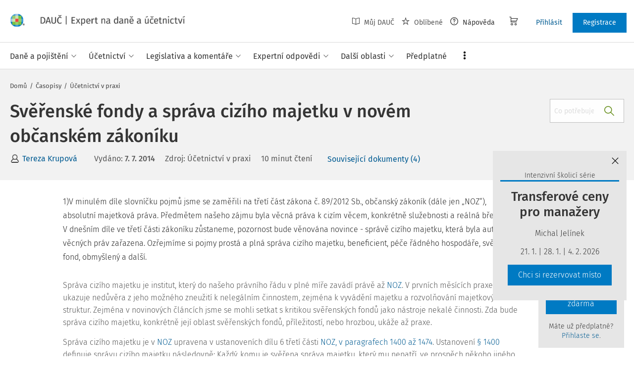

--- FILE ---
content_type: text/html; charset=utf-8
request_url: https://www.dauc.cz/clanky/6703/sverenske-fondy-a-sprava-ciziho-majetku-v-novem-obcanskem-zakoniku
body_size: 35967
content:
<!DOCTYPE html>
<html class="" lang="cs">
	<head>
		<meta charset="utf-8" />
<meta name="viewport" content="width=device-width, user-scalable=no, initial-scale=1.0, maximum-scale=1.0" />
<title>Svěřenské fondy a správa cizího majetku v novém občanském zákoníku</title>

<meta name="description" content="1)V minulém díle slovníčku pojmů jsme se zaměřili na třetí část zákona č. 89/2012 Sb. , občanský zákoník (dále jen „NOZ“), absolutní majetková práva." data-react-helmet="true" />
<meta name="keywords" content="7/2014" data-react-helmet="true" />
<meta name="generator" content="Cream CMS, www.cream.sk">

<link rel="canonical" href="https://www.dauc.cz/clanky/6703/sverenske-fondy-a-sprava-ciziho-majetku-v-novem-obcanskem-zakoniku" data-react-helmet="true" />
<meta name="robots" content="index, follow" data-react-helmet="true" />

<meta property="og:title" content="Svěřenské fondy a správa cizího majetku v novém občanském zákoníku" data-react-helmet="true" />
<meta property="og:type" content="article" data-react-helmet="true" />
<meta property="og:url" content="https://www.dauc.cz/clanky/6703/sverenske-fondy-a-sprava-ciziho-majetku-v-novem-obcanskem-zakoniku" data-react-helmet="true" />
<meta property="og:site_name" content="DAUČ | Expert na daně a účetnictví" />
<meta property="og:description" content="1)V minulém díle slovníčku pojmů jsme se zaměřili na třetí část zákona č. 89/2012 Sb. , občanský zákoník (dále jen „NOZ“), absolutní majetková práva." data-react-helmet="true" />
<meta property="og:image" content="https://www.dauc.cz/img/og/dauc-1200x630.jpg" data-react-helmet="true" />
<meta property="default_og_image" content="https://www.dauc.cz/img/og/dauc-1200x630.jpg" id="meta_default_og_image" />


<script src="/js/datalayer_buffer.js?v=2.2.5" data-cmp-ab="2" ></script>

<script type="text/javascript" data-cmp-ab="1" src="https://cdn.consentmanager.net/delivery/autoblocking/b17d87c901062.js" data-cmp-host="a.delivery.consentmanager.net" data-cmp-cdn="cdn.consentmanager.net" data-cmp-codesrc="0"></script>

					<script>
						if( ! Array.isArray( window.dataLayer ) )
			{
				window.dataLayer = [];
			}				
			
			function gtag(){
				window.dataLayer.push(arguments);
			}

					</script>
		<!-- Google Tag Manager -->
		<script data-cmp-ab="1">(function(w,d,s,l,i){w[l]=w[l]||[];w[l].push({'gtm.start':
		new Date().getTime(),event:'gtm.js'});var f=d.getElementsByTagName(s)[0],
		j=d.createElement(s),dl=l!='dataLayer'?'&l='+l:'';j.async=true;j.src=
		'https://www.googletagmanager.com/gtm.js?id='+i+dl; j.setAttribute('data-cmp-ab', '1'); f.parentNode.insertBefore(j,f);
		})(window,document,'script','dataLayer','GTM-PFCJCB8');</script>
		<!-- End Google Tag Manager -->

	
<link rel="shortcut icon" href="/favicon.ico" />

	<link rel="stylesheet" href="/css/app.css?v=2.2.5" />
	<link rel="stylesheet" href="/css/aspi.css?v=2.2.5" />
	<link rel="stylesheet" href="/css/old-dauc.css?v=2.2.5" />
	
	

	<!-- All Fira-Sans variations -->
	<link rel="stylesheet" href="https://cdn.wolterskluwer.io/wk/fundamentals/1.x.x/typography/fira-sans/all.min.css" />



<link rel="preload" href="/js/cml_window.js?v=2.2.5" as="script">

		
	
	<link rel="stylesheet" href="https://maxcdn.bootstrapcdn.com/font-awesome/4.4.0/css/font-awesome.min.css">
	<link rel="stylesheet" href="/css/print.css?v=2.2.5" type="text/css" media="print" >



		<link rel="preload" href="https://static.dauc.cz/content/react_build/application_production_dauc.js?v=2.2.5" as="script" >
	

	</head>
	<body>			
		<noscript><iframe src="https://www.googletagmanager.com/ns.html?id=GTM-PFCJCB8" height="0" width="0" style="display:none;visibility:hidden"></iframe></noscript>
			<div class="inner-wrap">
			<div id="main">
				<header class="site-header" id="head">
	<div class="site-header__scroll-progress" id="site-header__scroll-progress"></div>
	<div class="site-header__top">
		<div class="site-header__inner-wrap">
			<div class="site-header__logo-wrap" id="cml_logo">
	<a href="/">
		<div class="logo">
			DAUČ		</div> <img alt="" class="show-for-print logo-print" src="/img/logo-dauc-print.png">
	</a>
</div><div id="cml_person_box" >
	<div class="site-header__tools-wrap">
		<ul class="top-menu top-menu--extras">
			<li>
				<a href="javascript:void(0);" title="Můj DAUČ" class="disabled" ><i class="icon-txt-book-open"></i> Můj DAUČ</a>
			</li>
						<li>
				<a href="javascript:void(0);" title="Oblíbené" class="disabled" ><i class="icon-txt-star"></i> Oblíbené</a>
			</li>
									<li>
				<a href="javascript:void(0);" title="Nápověda"><i class="icon-txt-question-o"></i> Nápověda</a>
			</li>
					</ul>
				<div class="header-cart">
			<a class="my-cart button header-cart__button" href="javascript:void(0);">
				<span class="icon-txt-cart"></span>
			</a>
		</div>
				<ul class="top-menu top-menu--user">
			
												<li>
						<a href="https://login.wolterskluwer.cz/auth/realms/nga/protocol/openid-connect/auth?scope=openid&client_id=nga-dauc-cz&redirect_uri=https%3A%2F%2Fwww.dauc.cz&response_type=code" class="button button--plain" title="Přihlásit"  rel="nofollow" >Přihlásit</a>
					</li>
					<li>
						<a href="https://login.wolterskluwer.cz/auth/realms/nga/protocol/openid-connect/registrations?scope=openid&client_id=nga-dauc-cz&redirect_uri=https%3A%2F%2Fwww.dauc.cz&response_type=code" class="button" title="Registrace"  rel="nofollow" >Registrace</a>
					</li>
							
					</ul>
	</div>
</div>

<span 
data-responsive-toggle="responsive-menu" 
class="show-for-minified-only" 
style="display: none;"
id="cml_offcanvas_menu_opener"
>
	<a 
	class="left-off-canvas-toggle head-menu-icon" 
	id="off-canvas-toggle" 
	href="javascript:void(0);" 
	aria-expanded="false" 
	aria-controls="cml_offcanvas"
	> 
		<span class="icon-txt-hamburger-2"></span> Menu
	</a>
</span>		</div>
	</div>	
	<div class="site-header__bottom">
		<div class="site-header__inner-wrap">
			<nav id="cml_main_menu" >
	
			<ul
			class="top-menu top-menu--main show-dropdowns-on-hover"
			>
				<li
	class="has-custom-dropdown"
	>
		<span 
	
	>Daně a pojištění<span class="icon-txt-arrow-line-down"></span></span><div 
		class="custom-dropdown rich-menu-wrap"
		>				
			<div class="rich-menu-in">
				<div
		class="rich-menu-column"
		><div>
		<h3><a
	href="/kategorie/dan-z-prijmu"
	
	>Daň z příjmů</a></h3>
			<ul
			
			>
				<li
				
				>
					<a 
				href="/kategorie/prijmy-ze-zavisle-cinnosti"
				
				>Příjmy ze závislé činnosti</a></li><li
				
				>
					<a 
				href="/kategorie/prijmy-z-podnikani"
				
				>Příjmy z podnikání</a></li><li
				
				>
					<a 
				href="/kategorie/prijmy-z-pronajmu"
				
				>Příjmy z pronájmu</a></li><li
				
				>
					<a 
				href="/kategorie/prijmy-z-kapitaloveho-majetku"
				
				>Příjmy z kapitálového majetku</a></li><li
				
				>
					<a 
				href="/kategorie/ostatni-prijmy"
				
				>Ostatní příjmy</a></li><li
				
				>
					<a 
				href="/kategorie/osvobozeni-od-dane-z-prijmu"
				
				>Osvobození od daně z příjmů</a></li><li
				
				>
					<a 
				href="/kategorie/nezdanitelne-casti-odcitatelne-polozky-slevy-na-dani-z-prijmu"
				
				>Nezdanitelné části, odčitatelné položky, slevy na dani z příjmů</a></li><li
				
				>
					<a 
				href="/kategorie/sazba-zaklad-a-vypocet-dane-z-prijmu"
				
				>Sazba, základ a výpočet daně z příjmů</a></li><li
				
				>
					<a 
				href="/kategorie/zalohy-na-dan-z-prijmu"
				
				>Zálohy na daň z příjmů</a></li><li
				
				>
					<a 
				href="/kategorie/danove-a-nedanove-vydaje"
				
				>Daňové a nedaňové výdaje</a></li><li
				
				>
					<a 
				href="/kategorie/majetek-odpisy-rezervy"
				
				>Majetek, odpisy, rezervy</a></li><li
				
				>
					<a 
				href="/kategorie/mezinarodni-zdaneni-transferove-ceny-harmonizace"
				
				>Mezinárodní zdanění, transferové ceny, harmonizace</a></li><li
				
				>
					<a 
				href="/kategorie/priznani-k-dani-z-prijmu-rocni-zuctovani"
				
				>Přiznání k dani z příjmů, roční zúčtování</a></li><li
				
				>
					<a 
				href="/kategorie/danova-ztrata"
				
				>Daňová ztráta</a></li>
			</ul>
		</div>
		</div><div
		class="rich-menu-column"
		><div>
		<h3><a
	href="/kategorie/dph"
	
	>DPH</a></h3>
			<ul
			
			>
				<li
				
				>
					<a 
				href="/kategorie/dovoz-vyvoz-zbozi-a-clo"
				
				>Dovoz, vývoz zboží a clo</a></li><li
				
				>
					<a 
				href="/kategorie/danove-doklady"
				
				>Daňové doklady</a></li><li
				
				>
					<a 
				href="/kategorie/zaklad-dph-a-jeho-opravy"
				
				>Základ DPH a jeho opravy</a></li><li
				
				>
					<a 
				href="/kategorie/sazby-dph"
				
				>Sazby DPH</a></li><li
				
				>
					<a 
				href="/kategorie/osvobozeni-od-dph"
				
				>Osvobození od DPH</a></li><li
				
				>
					<a 
				href="/kategorie/odpocet-dph-a-jeho-vraceni"
				
				>Odpočet DPH a jeho vracení</a></li><li
				
				>
					<a 
				href="/kategorie/zvlastni-rezimy-dph"
				
				>Zvláštní režimy DPH</a></li><li
				
				>
					<a 
				href="/kategorie/rezim-preneseni-danove-povinnosti"
				
				>Režim přenesení daňové povinnosti</a></li><li
				
				>
					<a 
				href="/kategorie/souhrnne-a-kontrolni-hlaseni"
				
				>Souhrnné a kontrolní hlášení</a></li><li
				
				>
					<a 
				href="/kategorie/ruceni-za-dph-a-zajisteni-dph"
				
				>Ručení za DPH a zajištění DPH</a></li><li
				
				>
					<a 
				href="/kategorie/obrat"
				
				>Obrat</a></li><li
				
				>
					<a 
				href="/kategorie/osoby-povinne-a-identifikovane-registrace-zdanovaci-obdobi"
				
				>Osoby povinné a identifikované, registrace, zdaňovací období</a></li><li
				
				>
					<a 
				href="/kategorie/misto-plneni-porizeni-a-dodani-zbozi-sluzeb"
				
				>Místo plnění, pořízení a dodání zboží, služeb</a></li>
			</ul>
		</div>
		</div><div
		class="rich-menu-column"
		><div>
		<h3><a
	href="/kategorie/sprava-dani"
	
	>Správa daní</a></h3>
			<ul
			
			>
				<li
				
				>
					<a 
				href="/kategorie/ucastnici-spravy-dani-mistni-prislusnost"
				
				>Účastníci správy daní, místní příslušnost</a></li><li
				
				>
					<a 
				href="/kategorie/lhuty-ve-sprave-dani"
				
				>Lhůty ve správě daní</a></li><li
				
				>
					<a 
				href="/kategorie/dorucovani-a-dokumentace-ve-sprave-dani"
				
				>Doručování a dokumentace ve správě daní</a></li><li
				
				>
					<a 
				href="/kategorie/danova-kontrola-postup-k-odstraneni-pochybnosti"
				
				>Daňová kontrola, postup k odstranění pochybností</a></li><li
				
				>
					<a 
				href="/kategorie/dokazovani"
				
				>Dokazování</a></li><li
				
				>
					<a 
				href="/kategorie/odvolani-obnova-rizeni-prezkum"
				
				>Odvolání, obnova řízení, přezkum</a></li><li
				
				>
					<a 
				href="/kategorie/vymereni-a-domereni-dane"
				
				>Vyměření a doměření daně</a></li><li
				
				>
					<a 
				href="/kategorie/placeni-dani"
				
				>Placení daní</a></li><li
				
				>
					<a 
				href="/kategorie/zajisteni-dane-a-ruceni-za-dan"
				
				>Zajištění daně a ručení za daň</a></li><li
				
				>
					<a 
				href="/kategorie/danova-exekuce-sankce-poruseni-povinnosti"
				
				>Daňová exekuce, sankce, porušení povinností</a></li>
			</ul>
		</div>
		</div><div
		class="rich-menu-column"
		><div>
		<h3><a
	href="/kategorie/silnicni-dan"
	
	>Silniční daň</a></h3></div><div>
		<h3><a
	href="/kategorie/nemovitosti-a-dane"
	
	>Nemovitosti a daně</a></h3>
			<ul
			
			>
				<li
				
				>
					<a 
				href="/kategorie/dan-z-nemovitych-veci"
				
				>Daň z nemovitých věcí</a></li><li
				
				>
					<a 
				href="/kategorie/dan-z-nabyti-nemovitych-veci"
				
				>Daň z nabytí nemovitých věcí</a></li>
			</ul>
		</div><div>
		<h3><a
	href="/kategorie/spotrebni-a-ekologicke-dane"
	
	>Spotřební a ekologické daně</a></h3></div><div>
		<h3><a
	href="/kategorie/dan-z-hazardnich-her"
	
	>Daň z hazardních her</a></h3></div><div>
		<h3><a
	href="/kategorie/zdravotni-a-socialni-pojisteni"
	
	>Zdravotní a sociální pojištění</a></h3></div><div>
		<h3><a
	href="/kategorie/fksp-cestovni-nahrady"
	
	>FKSP, cestovní náhrady</a></h3></div>
		</div>
			</div>
		</div></li><li
	class="has-custom-dropdown"
	>
		<span 
	
	>Účetnictví<span class="icon-txt-arrow-line-down"></span></span><div 
		class="custom-dropdown rich-menu-wrap"
		>				
			<div class="rich-menu-in">
				<div
		class="rich-menu-column"
		><div>
		<h3><a
	href="/dokumenty?q=%C4%8CUS"
	
	>České účetní standardy</a></h3></div><div>
		<h3><a
	href="/uctova-osnova"
	
	>Účtová osnova</a></h3></div><div>
		<h3><a
	href="/kategorie/ucetni-zaverka-uzaverka-audit"
	
	>Účetní závěrka, uzávěrka, audit</a></h3></div><div>
		<h3><a
	href="/kategorie/inventarizace"
	
	>Inventarizace</a></h3></div>
		</div><div
		class="rich-menu-column"
		><div>
		<h3><a
	href="/kategorie/esg"
	
	>ESG</a></h3></div><div>
		<h3><a
	href="/kategorie/uctovani-zasob"
	
	>Účtování zásob</a></h3></div><div>
		<h3><a
	href="/kategorie/uctovani-financniho-majetku"
	
	>Účtování finančního majetku</a></h3></div><div>
		<h3><a
	href="/kategorie/uctovani-pohledavek-zavazku"
	
	>Účtování pohledávek, závazků</a></h3></div>
		</div><div
		class="rich-menu-column"
		><div>
		<h3><a
	href="/kategorie/danova-evidence-jednoduche-ucetnictvi"
	
	>Daňová evidence, jednoduché účetnictví</a></h3></div><div>
		<h3><a
	href="/kategorie/mezinarodni-ucetnictvi"
	
	>Mezinárodní účetnictví</a></h3></div>
		</div><div
		class="rich-menu-column"
		><div>
		<h3><a
	href="/kategorie/uctovani-nakladu-vynosu"
	
	>Účtování nákladů, výnosů</a></h3></div><div>
		<h3><a
	href="/kategorie/uctovani-dlouhodobeho-majetku"
	
	>Účtování dlouhodobého majetku</a></h3></div><div>
		<h3><a
	href="/kategorie/uctovani-dani-a-dotaci"
	
	>Účtování daní a dotací</a></h3></div><div>
		<h3><a
	href="/kategorie/uctovani-zakladniho-kapitalu"
	
	>Účtování základního kapitálu</a></h3></div>
		</div>
			</div>
		</div></li><li
	class="has-custom-dropdown"
	>
		<span 
	
	>Legislativa a komentáře<span class="icon-txt-arrow-line-down"></span></span><div 
		class="custom-dropdown rich-menu-wrap"
		>				
			<div class="rich-menu-in">
				<div
		class="rich-menu-column"
		><div>
		<h3><a
	href="/dokumenty?_filter_content_type_id=2"
	
	>Zákony</a></h3></div><div>
		<h3><a
	href="/dokumenty?_filter_content_type_id=3"
	
	>KOOV</a></h3></div><div>
		<h3><a
	href="/dokumenty?_filter_content_type_id=4"
	
	>Judikáty</a></h3></div><div>
		<h3><a
	href="/kategorie/zmeny-v-predpisech"
	
	>Změny v předpisech</a></h3></div>
		</div><div
		class="rich-menu-column"
		><div>
		<h3><a
	href="/dokumenty?_filter_content_type_id[]=5&_filter_content_type_id[]=6"
	
	>Nařízení, vyhlášky</a></h3>
			<ul
			
			>
				<li
				
				>
					<a 
				href="/dokumenty?_filter_content_type_id=5"
				
				>Nařízení vlády</a></li><li
				
				>
					<a 
				href="/dokumenty?_filter_content_type_id=6"
				
				>Vyhlášky</a></li>
			</ul>
		</div><div>
		<h3><a
	href="/dokumenty?_filter_content_type_id=7"
	
	>Mezinárodní smlouvy</a></h3></div>
		</div><div
		class="rich-menu-column"
		><div>
		<h3><a
	href="/dokumenty?_filter_content_type_id[]=8&_filter_content_type_id[]=9&_filter_content_type_id[]=10&_filter_content_type_id[]=11"
	
	>Pokyny, informace</a></h3>
			<ul
			
			>
				<li
				
				>
					<a 
				href="/dokumenty?_filter_content_type_id=8"
				
				>Pokyny GFŘ</a></li><li
				
				>
					<a 
				href="/dokumenty?q=%C4%8CUS"
				
				>České účetní standardy</a></li><li
				
				>
					<a 
				href="/dokumenty?_filter_content_type_id=9"
				
				>Sdělení MF</a></li><li
				
				>
					<a 
				href="/dokumenty?_filter_content_type_id=10"
				
				>Informace Finanční správy</a></li><li
				
				>
					<a 
				href="/dokumenty?_filter_content_type_id=11"
				
				>Metodické pokyny</a></li>
			</ul>
		</div>
		</div><div
		class="rich-menu-column"
		><div>
		<h3><a
	href="/dokumenty?_filter_content_type_id=12"
	
	>Předpisy EU</a></h3></div><div>
		<h3><a
	href="/dokumenty?_filter_content_type_id=13"
	
	>Věstníky</a></h3></div><div>
		<h3><a
	href="/dokumenty?_filter_content_type_id=14"
	
	>Důvodové zprávy</a></h3></div><div>
		<h3><a
	href="/dokumenty?_filter_content_type_id=22"
	
	>Komentáře k zákonům</a></h3></div>
		</div>
			</div>
		</div></li><li
	class="has-custom-dropdown"
	>
		<span 
	
	>Expertní odpovědi<span class="icon-txt-arrow-line-down"></span></span><div 
		class="custom-dropdown rich-menu-wrap"
		>				
			<div class="rich-menu-in">
				<div
		class="rich-menu-column"
		><div>
		<h3><a
	href="/dokumenty?_filter_content_type_id=16"
	
	>Všechny expertní odpovědi</a></h3></div><div>
		<h3><a
	href="/expertni-vyber-mesice"
	
	>Expertní výběr měsíce</a></h3></div><div>
		<h3><a
	href="/casopis/detail/4"
	
	>Archiv časopisu Expertní odpovědi z praxe</a></h3></div>
		</div><div
		class="rich-menu-column"
		><div>
		<h3><a
	href="/moje-otazky"
	
	>Moje otázky</a></h3>
			<ul
			
			>
				<li
				
				>
					<a 
				href="/detail-mojej-otazky"
				
				>Položit otázku</a></li><li
				
				>
					<a 
				href="/moje-otazky?_filter_my_oao_type=101"
				
				>Zodpovězené otázky</a></li><li
				
				>
					<a 
				href="/moje-otazky?_filter_my_oao_type=100"
				
				>Otázky čekající na odpověď</a></li><li
				
				>
					<a 
				href="/moje-otazky?_filter_my_oao_type=4"
				
				>Vrácené otázky</a></li>
			</ul>
		</div>
		</div>
			</div>
		</div></li><li
	class="has-custom-dropdown"
	>
		<span 
	
	>Další oblasti<span class="icon-txt-arrow-line-down"></span></span><div 
		class="custom-dropdown rich-menu-wrap"
		>				
			<div class="rich-menu-in">
				<div
		class="rich-menu-column"
		><div>
		<h3><a
	href="/kategorie/pracovni-pravo-mzdy-a-platy"
	
	>Pracovní právo, mzdy a platy</a></h3></div><div>
		<h3><a
	href="/kategorie/eet"
	
	>EET</a></h3></div><div>
		<h3><a
	href="/kategorie/verejna-sprava"
	
	>Veřejná správa</a></h3></div>
		</div><div
		class="rich-menu-column"
		><div>
		<h3><a
	href="/kategorie/obchodni-pravo"
	
	>Obchodní právo</a></h3></div><div>
		<h3><a
	href="/kategorie/gdpr"
	
	>GDPR</a></h3></div><div>
		<h3><a
	href="/kategorie/rozpoctove-pravo"
	
	>Rozpočtové právo</a></h3></div>
		</div><div
		class="rich-menu-column"
		><div>
		<h3><a
	href="/kategorie/obcanske-pravo"
	
	>Občanské právo</a></h3></div><div>
		<h3><a
	href="/kategorie/bozp"
	
	>BOZP</a></h3></div>
		</div><div
		class="rich-menu-column"
		><div>
		<h3><a
	href="/kategorie/insolvence"
	
	>Insolvence</a></h3></div><div>
		<h3><a
	href="/kategorie/digitalizace-elektronizace"
	
	>Digitalizace, elektronizace</a></h3></div>
		</div><div
		class="rich-menu-column"
		><div>
		<h3><a
	href="/kategorie/skolstvi"
	
	>Školství </a></h3></div>
		</div>
			</div>
		</div></li><li
	class="has-custom-dropdown hide-to-dots"
	>
		<span 
	
	>Praktické nástroje<span class="icon-txt-arrow-line-down"></span></span><div 
		class="custom-dropdown rich-menu-wrap"
		>				
			<div class="rich-menu-in">
				<div
		class="rich-menu-column"
		><div>
		<h3><a
	href="/chytre-checklisty"
	
	>Chytré checklisty</a></h3></div>
		</div><div
		class="rich-menu-column"
		><div>
		<h3><a
	href="/chytre-vzory"
	
	>Chytré vzory</a></h3></div>
		</div><div
		class="rich-menu-column"
		><div>
		<h3><a
	href="/navigator"
	
	>Navigátory v daňových procesech</a></h3></div>
		</div><div
		class="rich-menu-column"
		><div>
		<h3><a
	href="/uctova-osnova"
	
	>Účtová osnova</a></h3></div>
		</div><div
		class="rich-menu-column"
		><div>
		<h3><a
	href="/dokumenty?_filter_content_type_id=34"
	
	>Tabulky a informace pro daně a podnikání</a></h3></div>
		</div><div
		class="rich-menu-column"
		><div>
		<h3><a
	href="/tydenik"
	
	>Týdeník</a></h3></div>
		</div>
			</div>
		</div></li><li
	
	>
		<a 
	href="/predplatne"
	
	><span>Předplatné</span></a></li><li
	class="has-custom-dropdown has-custom-dropdown right-menu-item has-custom-dropdown--plain dots-menu dots-menu--left"
	>
		<span 
	
	>Více<span class="icon-txt-arrow-line-down"></span></span><div 
		class="custom-dropdown custom-dropdown--plain"
		>				
			<div class="rich-menu-in">
				<div
		class="rich-menu-column"
		><div>
		<h3><a
	href="/casopisy"
	
	>Časopisy</a></h3></div>
		</div><div
		class="rich-menu-column"
		><div>
		<h3><a
	href="/chytre-checklisty"
	
	>Chytré checklisty</a></h3></div>
		</div><div
		class="rich-menu-column"
		><div>
		<h3><a
	href="/chytre-vzory"
	
	>Chytré vzory</a></h3></div>
		</div><div
		class="rich-menu-column"
		><div>
		<h3><a
	href="/navigator"
	
	>Navigátory v daňových procesech</a></h3></div>
		</div><div
		class="rich-menu-column"
		><div>
		<h3><a
	href="/uctova-osnova"
	
	>Účtová osnova</a></h3></div>
		</div><div
		class="rich-menu-column"
		><div>
		<h3><a
	href="/dokumenty?_filter_content_type_id=34"
	
	>Tabulky a informace pro daně a podnikání</a></h3></div>
		</div><div
		class="rich-menu-column"
		><div>
		<h3><a
	href="/tydenik"
	
	>Týdeník</a></h3></div>
		</div>
			</div>
		</div></li>
			</ul>
			
</nav>
<script type="text/defered_script" data-defered-script >
window.__cml_main_menu = [{"url":null,"label":"Dan\u011b a poji\u0161t\u011bn\u00ed","target":null,"cfg":{"type":"codelist_category","parent":"2","depth":"2"},"children":[{"url":"\/kategorie\/dan-z-prijmu","label":"Da\u0148 z p\u0159\u00edjm\u016f","target":"","cfg":{"type":"codelist_category","parent":"3","depth":"1","sort":"sort*asc","reset_filter_tree":"1","group":"1","highlight_substr":"\/kategorie\/dan-z-prijmu"},"children":[{"url":"\/kategorie\/prijmy-ze-zavisle-cinnosti","label":"P\u0159\u00edjmy ze z\u00e1visl\u00e9 \u010dinnosti","target":"","cfg":{"reset_filter_tree":"1","highlight_substr":"\/kategorie\/prijmy-ze-zavisle-cinnosti"}},{"url":"\/kategorie\/prijmy-z-podnikani","label":"P\u0159\u00edjmy z podnik\u00e1n\u00ed","target":"","cfg":{"reset_filter_tree":"1","highlight_substr":"\/kategorie\/prijmy-z-podnikani"}},{"url":"\/kategorie\/prijmy-z-pronajmu","label":"P\u0159\u00edjmy z pron\u00e1jmu","target":"","cfg":{"reset_filter_tree":"1","highlight_substr":"\/kategorie\/prijmy-z-pronajmu"}},{"url":"\/kategorie\/prijmy-z-kapitaloveho-majetku","label":"P\u0159\u00edjmy z kapit\u00e1lov\u00e9ho majetku","target":"","cfg":{"reset_filter_tree":"1","highlight_substr":"\/kategorie\/prijmy-z-kapitaloveho-majetku"}},{"url":"\/kategorie\/ostatni-prijmy","label":"Ostatn\u00ed p\u0159\u00edjmy","target":"","cfg":{"reset_filter_tree":"1","highlight_substr":"\/kategorie\/ostatni-prijmy"}},{"url":"\/kategorie\/osvobozeni-od-dane-z-prijmu","label":"Osvobozen\u00ed od dan\u011b z p\u0159\u00edjm\u016f","target":"","cfg":{"reset_filter_tree":"1","highlight_substr":"\/kategorie\/osvobozeni-od-dane-z-prijmu"}},{"url":"\/kategorie\/nezdanitelne-casti-odcitatelne-polozky-slevy-na-dani-z-prijmu","label":"Nezdaniteln\u00e9 \u010d\u00e1sti, od\u010ditateln\u00e9 polo\u017eky, slevy na dani z p\u0159\u00edjm\u016f","target":"","cfg":{"reset_filter_tree":"1","highlight_substr":"\/kategorie\/nezdanitelne-casti-odcitatelne-polozky-slevy-na-dani-z-prijmu"}},{"url":"\/kategorie\/sazba-zaklad-a-vypocet-dane-z-prijmu","label":"Sazba, z\u00e1klad a v\u00fdpo\u010det dan\u011b z p\u0159\u00edjm\u016f","target":"","cfg":{"reset_filter_tree":"1","highlight_substr":"\/kategorie\/sazba-zaklad-a-vypocet-dane-z-prijmu"}},{"url":"\/kategorie\/zalohy-na-dan-z-prijmu","label":"Z\u00e1lohy na da\u0148 z p\u0159\u00edjm\u016f","target":"","cfg":{"reset_filter_tree":"1","highlight_substr":"\/kategorie\/zalohy-na-dan-z-prijmu"}},{"url":"\/kategorie\/danove-a-nedanove-vydaje","label":"Da\u0148ov\u00e9 a neda\u0148ov\u00e9 v\u00fddaje","target":"","cfg":{"reset_filter_tree":"1","highlight_substr":"\/kategorie\/danove-a-nedanove-vydaje"}},{"url":"\/kategorie\/majetek-odpisy-rezervy","label":"Majetek, odpisy, rezervy","target":"","cfg":{"reset_filter_tree":"1","highlight_substr":"\/kategorie\/majetek-odpisy-rezervy"}},{"url":"\/kategorie\/mezinarodni-zdaneni-transferove-ceny-harmonizace","label":"Mezin\u00e1rodn\u00ed zdan\u011bn\u00ed, transferov\u00e9 ceny, harmonizace","target":"","cfg":{"reset_filter_tree":"1","highlight_substr":"\/kategorie\/mezinarodni-zdaneni-transferove-ceny-harmonizace"}},{"url":"\/kategorie\/priznani-k-dani-z-prijmu-rocni-zuctovani","label":"P\u0159izn\u00e1n\u00ed k dani z p\u0159\u00edjm\u016f, ro\u010dn\u00ed z\u00fa\u010dtov\u00e1n\u00ed","target":"","cfg":{"reset_filter_tree":"1","highlight_substr":"\/kategorie\/priznani-k-dani-z-prijmu-rocni-zuctovani"}},{"url":"\/kategorie\/danova-ztrata","label":"Da\u0148ov\u00e1 ztr\u00e1ta","target":"","cfg":{"reset_filter_tree":"1","highlight_substr":"\/kategorie\/danova-ztrata"}}]},{"url":"\/kategorie\/dph","label":"DPH","target":"","cfg":{"type":"codelist_category","parent":"19","depth":"1","sort":"sort*asc","reset_filter_tree":"1","group":"2","highlight_substr":"\/kategorie\/dph"},"children":[{"url":"\/kategorie\/dovoz-vyvoz-zbozi-a-clo","label":"Dovoz, v\u00fdvoz zbo\u017e\u00ed a clo","target":"","cfg":{"reset_filter_tree":"1","highlight_substr":"\/kategorie\/dovoz-vyvoz-zbozi-a-clo"}},{"url":"\/kategorie\/danove-doklady","label":"Da\u0148ov\u00e9 doklady","target":"","cfg":{"reset_filter_tree":"1","highlight_substr":"\/kategorie\/danove-doklady"}},{"url":"\/kategorie\/zaklad-dph-a-jeho-opravy","label":"Z\u00e1klad DPH a jeho opravy","target":"","cfg":{"reset_filter_tree":"1","highlight_substr":"\/kategorie\/zaklad-dph-a-jeho-opravy"}},{"url":"\/kategorie\/sazby-dph","label":"Sazby DPH","target":"","cfg":{"reset_filter_tree":"1","highlight_substr":"\/kategorie\/sazby-dph"}},{"url":"\/kategorie\/osvobozeni-od-dph","label":"Osvobozen\u00ed od DPH","target":"","cfg":{"reset_filter_tree":"1","highlight_substr":"\/kategorie\/osvobozeni-od-dph"}},{"url":"\/kategorie\/odpocet-dph-a-jeho-vraceni","label":"Odpo\u010det DPH a jeho vracen\u00ed","target":"","cfg":{"reset_filter_tree":"1","highlight_substr":"\/kategorie\/odpocet-dph-a-jeho-vraceni"}},{"url":"\/kategorie\/zvlastni-rezimy-dph","label":"Zvl\u00e1\u0161tn\u00ed re\u017eimy DPH","target":"","cfg":{"reset_filter_tree":"1","highlight_substr":"\/kategorie\/zvlastni-rezimy-dph"}},{"url":"\/kategorie\/rezim-preneseni-danove-povinnosti","label":"Re\u017eim p\u0159enesen\u00ed da\u0148ov\u00e9 povinnosti","target":"","cfg":{"reset_filter_tree":"1","highlight_substr":"\/kategorie\/rezim-preneseni-danove-povinnosti"}},{"url":"\/kategorie\/souhrnne-a-kontrolni-hlaseni","label":"Souhrnn\u00e9 a kontroln\u00ed hl\u00e1\u0161en\u00ed","target":"","cfg":{"reset_filter_tree":"1","highlight_substr":"\/kategorie\/souhrnne-a-kontrolni-hlaseni"}},{"url":"\/kategorie\/ruceni-za-dph-a-zajisteni-dph","label":"Ru\u010den\u00ed za DPH a zaji\u0161t\u011bn\u00ed DPH","target":"","cfg":{"reset_filter_tree":"1","highlight_substr":"\/kategorie\/ruceni-za-dph-a-zajisteni-dph"}},{"url":"\/kategorie\/obrat","label":"Obrat","target":"","cfg":{"reset_filter_tree":"1","highlight_substr":"\/kategorie\/obrat"}},{"url":"\/kategorie\/osoby-povinne-a-identifikovane-registrace-zdanovaci-obdobi","label":"Osoby povinn\u00e9 a identifikovan\u00e9, registrace, zda\u0148ovac\u00ed obdob\u00ed","target":"","cfg":{"reset_filter_tree":"1","highlight_substr":"\/kategorie\/osoby-povinne-a-identifikovane-registrace-zdanovaci-obdobi"}},{"url":"\/kategorie\/misto-plneni-porizeni-a-dodani-zbozi-sluzeb","label":"M\u00edsto pln\u011bn\u00ed, po\u0159\u00edzen\u00ed a dod\u00e1n\u00ed zbo\u017e\u00ed, slu\u017eeb","target":"","cfg":{"reset_filter_tree":"1","highlight_substr":"\/kategorie\/misto-plneni-porizeni-a-dodani-zbozi-sluzeb"}}]},{"url":"\/kategorie\/sprava-dani","label":"Spr\u00e1va dan\u00ed","target":"","cfg":{"type":"codelist_category","parent":"33","depth":"1","sort":"sort*asc","reset_filter_tree":"1","group":"3","highlight_substr":"\/kategorie\/sprava-dani"},"children":[{"url":"\/kategorie\/ucastnici-spravy-dani-mistni-prislusnost","label":"\u00da\u010dastn\u00edci spr\u00e1vy dan\u00ed, m\u00edstn\u00ed p\u0159\u00edslu\u0161nost","target":"","cfg":{"reset_filter_tree":"1","highlight_substr":"\/kategorie\/ucastnici-spravy-dani-mistni-prislusnost"}},{"url":"\/kategorie\/lhuty-ve-sprave-dani","label":"Lh\u016fty ve spr\u00e1v\u011b dan\u00ed","target":"","cfg":{"reset_filter_tree":"1","highlight_substr":"\/kategorie\/lhuty-ve-sprave-dani"}},{"url":"\/kategorie\/dorucovani-a-dokumentace-ve-sprave-dani","label":"Doru\u010dov\u00e1n\u00ed a dokumentace ve spr\u00e1v\u011b dan\u00ed","target":"","cfg":{"reset_filter_tree":"1","highlight_substr":"\/kategorie\/dorucovani-a-dokumentace-ve-sprave-dani"}},{"url":"\/kategorie\/danova-kontrola-postup-k-odstraneni-pochybnosti","label":"Da\u0148ov\u00e1 kontrola, postup k odstran\u011bn\u00ed pochybnost\u00ed","target":"","cfg":{"reset_filter_tree":"1","highlight_substr":"\/kategorie\/danova-kontrola-postup-k-odstraneni-pochybnosti"}},{"url":"\/kategorie\/dokazovani","label":"Dokazov\u00e1n\u00ed","target":"","cfg":{"reset_filter_tree":"1","highlight_substr":"\/kategorie\/dokazovani"}},{"url":"\/kategorie\/odvolani-obnova-rizeni-prezkum","label":"Odvol\u00e1n\u00ed, obnova \u0159\u00edzen\u00ed, p\u0159ezkum","target":"","cfg":{"reset_filter_tree":"1","highlight_substr":"\/kategorie\/odvolani-obnova-rizeni-prezkum"}},{"url":"\/kategorie\/vymereni-a-domereni-dane","label":"Vym\u011b\u0159en\u00ed a dom\u011b\u0159en\u00ed dan\u011b","target":"","cfg":{"reset_filter_tree":"1","highlight_substr":"\/kategorie\/vymereni-a-domereni-dane"}},{"url":"\/kategorie\/placeni-dani","label":"Placen\u00ed dan\u00ed","target":"","cfg":{"reset_filter_tree":"1","highlight_substr":"\/kategorie\/placeni-dani"}},{"url":"\/kategorie\/zajisteni-dane-a-ruceni-za-dan","label":"Zaji\u0161t\u011bn\u00ed dan\u011b a ru\u010den\u00ed za da\u0148","target":"","cfg":{"reset_filter_tree":"1","highlight_substr":"\/kategorie\/zajisteni-dane-a-ruceni-za-dan"}},{"url":"\/kategorie\/danova-exekuce-sankce-poruseni-povinnosti","label":"Da\u0148ov\u00e1 exekuce, sankce, poru\u0161en\u00ed povinnost\u00ed","target":"","cfg":{"reset_filter_tree":"1","highlight_substr":"\/kategorie\/danova-exekuce-sankce-poruseni-povinnosti"}}]},{"url":"\/kategorie\/silnicni-dan","label":"Silni\u010dn\u00ed da\u0148","target":"","cfg":{"type":"codelist_category","parent":"44","depth":"1","sort":"sort*asc","reset_filter_tree":"1","group":"4","highlight_substr":"\/kategorie\/silnicni-dan"}},{"url":"\/kategorie\/nemovitosti-a-dane","label":"Nemovitosti a dan\u011b","target":"","cfg":{"type":"codelist_category","parent":"45","depth":"1","sort":"sort*asc","reset_filter_tree":"1","group":"4","highlight_substr":"\/kategorie\/nemovitosti-a-dane"},"children":[{"url":"\/kategorie\/dan-z-nemovitych-veci","label":"Da\u0148 z nemovit\u00fdch v\u011bc\u00ed","target":"","cfg":{"reset_filter_tree":"1","highlight_substr":"\/kategorie\/dan-z-nemovitych-veci"}},{"url":"\/kategorie\/dan-z-nabyti-nemovitych-veci","label":"Da\u0148 z nabyt\u00ed nemovit\u00fdch v\u011bc\u00ed","target":"","cfg":{"reset_filter_tree":"1","highlight_substr":"\/kategorie\/dan-z-nabyti-nemovitych-veci"}}]},{"url":"\/kategorie\/spotrebni-a-ekologicke-dane","label":"Spot\u0159ebn\u00ed a ekologick\u00e9 dan\u011b","target":"","cfg":{"type":"codelist_category","parent":"48","depth":"1","sort":"sort*asc","reset_filter_tree":"1","group":"4","highlight_substr":"\/kategorie\/spotrebni-a-ekologicke-dane"}},{"url":"\/kategorie\/dan-z-hazardnich-her","label":"Da\u0148 z hazardn\u00edch her","target":"","cfg":{"type":"codelist_category","parent":"49","depth":"1","sort":"sort*asc","reset_filter_tree":"1","group":"4","highlight_substr":"\/kategorie\/dan-z-hazardnich-her"}},{"url":"\/kategorie\/zdravotni-a-socialni-pojisteni","label":"Zdravotn\u00ed a soci\u00e1ln\u00ed poji\u0161t\u011bn\u00ed","target":"","cfg":{"type":"codelist_category","parent":"50","depth":"1","sort":"sort*asc","reset_filter_tree":"1","group":"4","highlight_substr":"\/kategorie\/zdravotni-a-socialni-pojisteni"}},{"url":"\/kategorie\/fksp-cestovni-nahrady","label":"FKSP, cestovn\u00ed n\u00e1hrady","target":"","cfg":{"type":"codelist_category","parent":"18","depth":"1","sort":"sort*asc","reset_filter_tree":"1","group":"4","highlight_substr":"\/kategorie\/fksp-cestovni-nahrady"}}]},{"url":null,"label":"\u00da\u010detnictv\u00ed","target":null,"cfg":{"type":"codelist_category","parent":"51","depth":"2","merge_children":"before"},"children":[{"url":"\/dokumenty?q=%C4%8CUS","label":"\u010cesk\u00e9 \u00fa\u010detn\u00ed standardy","target":null,"cfg":{"group":"1"}},{"url":"\/uctova-osnova","label":"\u00da\u010dtov\u00e1 osnova","target":null,"cfg":{"group":"1"}},{"url":"\/kategorie\/ucetni-zaverka-uzaverka-audit","label":"\u00da\u010detn\u00ed z\u00e1v\u011brka, uz\u00e1v\u011brka, audit","target":"","cfg":{"type":"codelist_category","parent":"52","depth":"1","sort":"sort*asc","reset_filter_tree":"1","group":"1","highlight_substr":"\/kategorie\/ucetni-zaverka-uzaverka-audit"}},{"url":"\/kategorie\/esg","label":"ESG","target":"","cfg":{"type":"codelist_category","parent":"203","depth":"1","sort":"sort*asc","reset_filter_tree":"1","highlight_substr":"\/kategorie\/esg"}},{"url":"\/kategorie\/inventarizace","label":"Inventarizace","target":"","cfg":{"type":"codelist_category","parent":"53","depth":"1","sort":"sort*asc","reset_filter_tree":"1","group":"1","highlight_substr":"\/kategorie\/inventarizace"}},{"url":"\/kategorie\/danova-evidence-jednoduche-ucetnictvi","label":"Da\u0148ov\u00e1 evidence, jednoduch\u00e9 \u00fa\u010detnictv\u00ed","target":"","cfg":{"type":"codelist_category","parent":"54","depth":"1","sort":"sort*asc","reset_filter_tree":"1","group":"2","highlight_substr":"\/kategorie\/danova-evidence-jednoduche-ucetnictvi"}},{"url":"\/kategorie\/mezinarodni-ucetnictvi","label":"Mezin\u00e1rodn\u00ed \u00fa\u010detnictv\u00ed","target":"","cfg":{"type":"codelist_category","parent":"55","depth":"1","sort":"sort*asc","reset_filter_tree":"1","group":"2","highlight_substr":"\/kategorie\/mezinarodni-ucetnictvi"}},{"url":"\/kategorie\/uctovani-zasob","label":"\u00da\u010dtov\u00e1n\u00ed z\u00e1sob","target":"","cfg":{"type":"codelist_category","parent":"56","depth":"1","sort":"sort*asc","reset_filter_tree":"1","group":"3","highlight_substr":"\/kategorie\/uctovani-zasob"}},{"url":"\/kategorie\/uctovani-financniho-majetku","label":"\u00da\u010dtov\u00e1n\u00ed finan\u010dn\u00edho majetku","target":"","cfg":{"type":"codelist_category","parent":"57","depth":"1","sort":"sort*asc","reset_filter_tree":"1","group":"3","highlight_substr":"\/kategorie\/uctovani-financniho-majetku"}},{"url":"\/kategorie\/uctovani-pohledavek-zavazku","label":"\u00da\u010dtov\u00e1n\u00ed pohled\u00e1vek, z\u00e1vazk\u016f","target":"","cfg":{"type":"codelist_category","parent":"58","depth":"1","sort":"sort*asc","reset_filter_tree":"1","group":"3","highlight_substr":"\/kategorie\/uctovani-pohledavek-zavazku"}},{"url":"\/kategorie\/uctovani-nakladu-vynosu","label":"\u00da\u010dtov\u00e1n\u00ed n\u00e1klad\u016f, v\u00fdnos\u016f","target":"","cfg":{"type":"codelist_category","parent":"59","depth":"1","sort":"sort*asc","reset_filter_tree":"1","group":"4","highlight_substr":"\/kategorie\/uctovani-nakladu-vynosu"}},{"url":"\/kategorie\/uctovani-dlouhodobeho-majetku","label":"\u00da\u010dtov\u00e1n\u00ed dlouhodob\u00e9ho majetku","target":"","cfg":{"type":"codelist_category","parent":"60","depth":"1","sort":"sort*asc","reset_filter_tree":"1","group":"4","highlight_substr":"\/kategorie\/uctovani-dlouhodobeho-majetku"}},{"url":"\/kategorie\/uctovani-dani-a-dotaci","label":"\u00da\u010dtov\u00e1n\u00ed dan\u00ed a dotac\u00ed","target":"","cfg":{"type":"codelist_category","parent":"61","depth":"1","sort":"sort*asc","reset_filter_tree":"1","group":"4","highlight_substr":"\/kategorie\/uctovani-dani-a-dotaci"}},{"url":"\/kategorie\/uctovani-zakladniho-kapitalu","label":"\u00da\u010dtov\u00e1n\u00ed z\u00e1kladn\u00edho kapit\u00e1lu","target":"","cfg":{"type":"codelist_category","parent":"62","depth":"1","sort":"sort*asc","reset_filter_tree":"1","group":"4","highlight_substr":"\/kategorie\/uctovani-zakladniho-kapitalu"}}]},{"url":null,"label":"Legislativa a koment\u00e1\u0159e","target":null,"cfg":[],"children":[{"url":"\/dokumenty?_filter_content_type_id=2","label":"Z\u00e1kony","target":null,"cfg":{"group":"1"}},{"url":"\/dokumenty?_filter_content_type_id=3","label":"KOOV","target":null,"cfg":{"group":"1"}},{"url":"\/dokumenty?_filter_content_type_id=4","label":"Judik\u00e1ty","target":null,"cfg":{"group":"1"}},{"url":"\/kategorie\/zmeny-v-predpisech","label":"Zm\u011bny v p\u0159edpisech","target":null,"cfg":{"group":"1"}},{"url":"\/dokumenty?_filter_content_type_id[]=5&_filter_content_type_id[]=6","label":"Na\u0159\u00edzen\u00ed, vyhl\u00e1\u0161ky","target":null,"cfg":{"group":"2"},"children":[{"url":"\/dokumenty?_filter_content_type_id=5","label":"Na\u0159\u00edzen\u00ed vl\u00e1dy","target":null,"cfg":[]},{"url":"\/dokumenty?_filter_content_type_id=6","label":"Vyhl\u00e1\u0161ky","target":null,"cfg":[]}]},{"url":"\/dokumenty?_filter_content_type_id=7","label":"Mezin\u00e1rodn\u00ed smlouvy","target":null,"cfg":{"group":"2"}},{"url":"\/dokumenty?_filter_content_type_id[]=8&_filter_content_type_id[]=9&_filter_content_type_id[]=10&_filter_content_type_id[]=11","label":"Pokyny, informace","target":null,"cfg":{"group":"3"},"children":[{"url":"\/dokumenty?_filter_content_type_id=8","label":"Pokyny GF\u0158","target":null,"cfg":[]},{"url":"\/dokumenty?q=%C4%8CUS","label":"\u010cesk\u00e9 \u00fa\u010detn\u00ed standardy","target":null,"cfg":[]},{"url":"\/dokumenty?_filter_content_type_id=9","label":"Sd\u011blen\u00ed MF","target":null,"cfg":[]},{"url":"\/dokumenty?_filter_content_type_id=10","label":"Informace Finan\u010dn\u00ed spr\u00e1vy","target":null,"cfg":[]},{"url":"\/dokumenty?_filter_content_type_id=11","label":"Metodick\u00e9 pokyny","target":null,"cfg":[]}]},{"url":"\/dokumenty?_filter_content_type_id=12","label":"P\u0159edpisy EU","target":null,"cfg":{"group":"4"}},{"url":"\/dokumenty?_filter_content_type_id=13","label":"V\u011bstn\u00edky","target":null,"cfg":{"group":"4"}},{"url":"\/dokumenty?_filter_content_type_id=14","label":"D\u016fvodov\u00e9 zpr\u00e1vy","target":null,"cfg":{"group":"4"}},{"url":"\/dokumenty?_filter_content_type_id=22","label":"Koment\u00e1\u0159e k z\u00e1kon\u016fm","target":null,"cfg":{"group":"4"}}]},{"url":null,"label":"Expertn\u00ed odpov\u011bdi","target":null,"cfg":[],"children":[{"url":"\/dokumenty?_filter_content_type_id=16","label":"V\u0161echny expertn\u00ed odpov\u011bdi","target":null,"cfg":{"group":"1"}},{"url":"\/expertni-vyber-mesice","label":"Expertn\u00ed v\u00fdb\u011br m\u011bs\u00edce","target":null,"cfg":{"group":"1","tag":"Nov\u00e9","tag_class":"menu-tag--new"}},{"url":"\/casopis\/detail\/4","label":"Archiv \u010dasopisu Expertn\u00ed odpov\u011bdi z praxe","target":null,"cfg":{"group":"1"}},{"url":"\/moje-otazky","label":"Moje ot\u00e1zky","target":null,"cfg":{"group":"2"},"children":[{"url":"\/detail-mojej-otazky","label":"Polo\u017eit ot\u00e1zku","target":null,"cfg":{"group":"2","allowed_action":"oao_add_question"}},{"url":"\/moje-otazky?_filter_my_oao_type=101","label":"Zodpov\u011bzen\u00e9 ot\u00e1zky","target":null,"cfg":{"group":"2"}},{"url":"\/moje-otazky?_filter_my_oao_type=100","label":"Ot\u00e1zky \u010dekaj\u00edc\u00ed na odpov\u011b\u010f","target":null,"cfg":{"group":"2"}},{"url":"\/moje-otazky?_filter_my_oao_type=4","label":"Vr\u00e1cen\u00e9 ot\u00e1zky","target":null,"cfg":{"group":"2"}}]}]},{"url":null,"label":"Dal\u0161\u00ed oblasti","target":null,"cfg":{"type":"codelist_category","parent":"63","depth":"2","merge_children":"after"},"children":[{"url":"\/kategorie\/pracovni-pravo-mzdy-a-platy","label":"Pracovn\u00ed pr\u00e1vo, mzdy a platy","target":"","cfg":{"type":"codelist_category","parent":"64","depth":"1","sort":"sort*asc","reset_filter_tree":"1","group":"1","highlight_substr":"\/kategorie\/pracovni-pravo-mzdy-a-platy"}},{"url":"\/kategorie\/eet","label":"EET","target":"","cfg":{"type":"codelist_category","parent":"71","depth":"1","sort":"sort*asc","reset_filter_tree":"1","group":"1","highlight_substr":"\/kategorie\/eet"}},{"url":"\/kategorie\/verejna-sprava","label":"Ve\u0159ejn\u00e1 spr\u00e1va","target":"","cfg":{"type":"codelist_category","parent":"73","depth":"1","sort":"sort*asc","reset_filter_tree":"1","group":"1","highlight_substr":"\/kategorie\/verejna-sprava"}},{"url":"\/kategorie\/obchodni-pravo","label":"Obchodn\u00ed pr\u00e1vo","target":"","cfg":{"type":"codelist_category","parent":"68","depth":"1","sort":"sort*asc","reset_filter_tree":"1","group":"2","highlight_substr":"\/kategorie\/obchodni-pravo"}},{"url":"\/kategorie\/gdpr","label":"GDPR","target":"","cfg":{"type":"codelist_category","parent":"66","depth":"1","sort":"sort*asc","reset_filter_tree":"1","group":"2","highlight_substr":"\/kategorie\/gdpr"}},{"url":"\/kategorie\/rozpoctove-pravo","label":"Rozpo\u010dtov\u00e9 pr\u00e1vo","target":"","cfg":{"type":"codelist_category","parent":"74","depth":"1","sort":"sort*asc","reset_filter_tree":"1","group":"2","highlight_substr":"\/kategorie\/rozpoctove-pravo"}},{"url":"\/kategorie\/obcanske-pravo","label":"Ob\u010dansk\u00e9 pr\u00e1vo","target":"","cfg":{"type":"codelist_category","parent":"69","depth":"1","sort":"sort*asc","reset_filter_tree":"1","group":"3","highlight_substr":"\/kategorie\/obcanske-pravo"}},{"url":"\/kategorie\/bozp","label":"BOZP","target":"","cfg":{"type":"codelist_category","parent":"67","depth":"1","sort":"sort*asc","reset_filter_tree":"1","group":"3","highlight_substr":"\/kategorie\/bozp"}},{"url":"\/kategorie\/insolvence","label":"Insolvence","target":"","cfg":{"type":"codelist_category","parent":"70","depth":"1","sort":"sort*asc","reset_filter_tree":"1","group":"4","highlight_substr":"\/kategorie\/insolvence"}},{"url":"\/kategorie\/digitalizace-elektronizace","label":"Digitalizace, elektronizace","target":"","cfg":{"type":"codelist_category","parent":"72","depth":"1","sort":"sort*asc","reset_filter_tree":"1","group":"4","highlight_substr":"\/kategorie\/digitalizace-elektronizace"}},{"url":"\/kategorie\/skolstvi","label":"\u0160kolstv\u00ed ","target":"","cfg":{"type":"codelist_category","parent":"65","depth":"1","sort":"sort*asc","reset_filter_tree":"1","group":"5","highlight_substr":"\/kategorie\/skolstvi"}}]},{"url":null,"label":"Praktick\u00e9 n\u00e1stroje","target":null,"cfg":{"li_class":"hide-to-dots"},"children":[{"url":"\/chytre-checklisty","label":"Chytr\u00e9 checklisty","target":null,"cfg":[]},{"url":"\/chytre-vzory","label":"Chytr\u00e9 vzory","target":null,"cfg":[]},{"url":"\/navigator","label":"Navig\u00e1tory v da\u0148ov\u00fdch procesech","target":null,"cfg":[]},{"url":"\/uctova-osnova","label":"\u00da\u010dtov\u00e1 osnova","target":null,"cfg":[]},{"url":"\/dokumenty?_filter_content_type_id=34","label":"Tabulky a informace pro dan\u011b a podnik\u00e1n\u00ed","target":null,"cfg":[]},{"url":"\/tydenik","label":"T\u00fdden\u00edk","target":null,"cfg":[]}]},{"url":"\/predplatne","label":"P\u0159edplatn\u00e9","target":null,"cfg":[]},{"url":null,"label":"V\u00edce","target":null,"cfg":{"li_class":"has-custom-dropdown right-menu-item has-custom-dropdown--plain dots-menu dots-menu--left"},"children":[{"url":"\/casopisy","label":"\u010casopisy","target":null,"cfg":[]},{"url":"\/chytre-checklisty","label":"Chytr\u00e9 checklisty","target":null,"cfg":[]},{"url":"\/chytre-vzory","label":"Chytr\u00e9 vzory","target":null,"cfg":[]},{"url":"\/navigator","label":"Navig\u00e1tory v da\u0148ov\u00fdch procesech","target":null,"cfg":[]},{"url":"\/uctova-osnova","label":"\u00da\u010dtov\u00e1 osnova","target":null,"cfg":[]},{"url":"\/dokumenty?_filter_content_type_id=34","label":"Tabulky a informace pro dan\u011b a podnik\u00e1n\u00ed","target":null,"cfg":[]},{"url":"\/tydenik","label":"T\u00fdden\u00edk","target":null,"cfg":[]}]}];
</script>		</div>
	</div>
</header>				<div class="custom-offcanvas" id="cml_offcanvas" >
					<script type="text/defered_script" data-defered-script >
window.__cml_offcanvas_menu = [{"url":null,"label":"Dan\u011b a poji\u0161t\u011bn\u00ed","target":null,"cfg":{"type":"codelist_category","parent":"2","depth":"1"},"children":[{"url":"\/kategorie\/dan-z-prijmu","label":"Da\u0148 z p\u0159\u00edjm\u016f","target":"","cfg":{"reset_filter_tree":"1","group":"1","highlight_substr":"\/kategorie\/dan-z-prijmu"}},{"url":"\/kategorie\/dph","label":"DPH","target":"","cfg":{"reset_filter_tree":"1","group":"2","highlight_substr":"\/kategorie\/dph"}},{"url":"\/kategorie\/sprava-dani","label":"Spr\u00e1va dan\u00ed","target":"","cfg":{"reset_filter_tree":"1","group":"3","highlight_substr":"\/kategorie\/sprava-dani"}},{"url":"\/kategorie\/silnicni-dan","label":"Silni\u010dn\u00ed da\u0148","target":"","cfg":{"reset_filter_tree":"1","group":"4","highlight_substr":"\/kategorie\/silnicni-dan"}},{"url":"\/kategorie\/nemovitosti-a-dane","label":"Nemovitosti a dan\u011b","target":"","cfg":{"reset_filter_tree":"1","group":"4","highlight_substr":"\/kategorie\/nemovitosti-a-dane"}},{"url":"\/kategorie\/spotrebni-a-ekologicke-dane","label":"Spot\u0159ebn\u00ed a ekologick\u00e9 dan\u011b","target":"","cfg":{"reset_filter_tree":"1","group":"4","highlight_substr":"\/kategorie\/spotrebni-a-ekologicke-dane"}},{"url":"\/kategorie\/dan-z-hazardnich-her","label":"Da\u0148 z hazardn\u00edch her","target":"","cfg":{"reset_filter_tree":"1","group":"4","highlight_substr":"\/kategorie\/dan-z-hazardnich-her"}},{"url":"\/kategorie\/zdravotni-a-socialni-pojisteni","label":"Zdravotn\u00ed a soci\u00e1ln\u00ed poji\u0161t\u011bn\u00ed","target":"","cfg":{"reset_filter_tree":"1","group":"4","highlight_substr":"\/kategorie\/zdravotni-a-socialni-pojisteni"}},{"url":"\/kategorie\/fksp-cestovni-nahrady","label":"FKSP, cestovn\u00ed n\u00e1hrady","target":"","cfg":{"reset_filter_tree":"1","group":"4","highlight_substr":"\/kategorie\/fksp-cestovni-nahrady"}}]},{"url":null,"label":"\u00da\u010detnictv\u00ed","target":null,"cfg":{"type":"codelist_category","parent":"51","depth":"1"},"children":[{"url":"\/kategorie\/ucetni-zaverka-uzaverka-audit","label":"\u00da\u010detn\u00ed z\u00e1v\u011brka, uz\u00e1v\u011brka, audit","target":"","cfg":{"reset_filter_tree":"1","group":"1","highlight_substr":"\/kategorie\/ucetni-zaverka-uzaverka-audit"}},{"url":"\/kategorie\/esg","label":"ESG","target":"","cfg":{"reset_filter_tree":"1","highlight_substr":"\/kategorie\/esg"}},{"url":"\/kategorie\/inventarizace","label":"Inventarizace","target":"","cfg":{"reset_filter_tree":"1","group":"1","highlight_substr":"\/kategorie\/inventarizace"}},{"url":"\/kategorie\/danova-evidence-jednoduche-ucetnictvi","label":"Da\u0148ov\u00e1 evidence, jednoduch\u00e9 \u00fa\u010detnictv\u00ed","target":"","cfg":{"reset_filter_tree":"1","group":"2","highlight_substr":"\/kategorie\/danova-evidence-jednoduche-ucetnictvi"}},{"url":"\/kategorie\/mezinarodni-ucetnictvi","label":"Mezin\u00e1rodn\u00ed \u00fa\u010detnictv\u00ed","target":"","cfg":{"reset_filter_tree":"1","group":"2","highlight_substr":"\/kategorie\/mezinarodni-ucetnictvi"}},{"url":"\/kategorie\/uctovani-zasob","label":"\u00da\u010dtov\u00e1n\u00ed z\u00e1sob","target":"","cfg":{"reset_filter_tree":"1","group":"3","highlight_substr":"\/kategorie\/uctovani-zasob"}},{"url":"\/kategorie\/uctovani-financniho-majetku","label":"\u00da\u010dtov\u00e1n\u00ed finan\u010dn\u00edho majetku","target":"","cfg":{"reset_filter_tree":"1","group":"3","highlight_substr":"\/kategorie\/uctovani-financniho-majetku"}},{"url":"\/kategorie\/uctovani-pohledavek-zavazku","label":"\u00da\u010dtov\u00e1n\u00ed pohled\u00e1vek, z\u00e1vazk\u016f","target":"","cfg":{"reset_filter_tree":"1","group":"3","highlight_substr":"\/kategorie\/uctovani-pohledavek-zavazku"}},{"url":"\/kategorie\/uctovani-nakladu-vynosu","label":"\u00da\u010dtov\u00e1n\u00ed n\u00e1klad\u016f, v\u00fdnos\u016f","target":"","cfg":{"reset_filter_tree":"1","group":"4","highlight_substr":"\/kategorie\/uctovani-nakladu-vynosu"}},{"url":"\/kategorie\/uctovani-dlouhodobeho-majetku","label":"\u00da\u010dtov\u00e1n\u00ed dlouhodob\u00e9ho majetku","target":"","cfg":{"reset_filter_tree":"1","group":"4","highlight_substr":"\/kategorie\/uctovani-dlouhodobeho-majetku"}},{"url":"\/kategorie\/uctovani-dani-a-dotaci","label":"\u00da\u010dtov\u00e1n\u00ed dan\u00ed a dotac\u00ed","target":"","cfg":{"reset_filter_tree":"1","group":"4","highlight_substr":"\/kategorie\/uctovani-dani-a-dotaci"}},{"url":"\/kategorie\/uctovani-zakladniho-kapitalu","label":"\u00da\u010dtov\u00e1n\u00ed z\u00e1kladn\u00edho kapit\u00e1lu","target":"","cfg":{"reset_filter_tree":"1","group":"4","highlight_substr":"\/kategorie\/uctovani-zakladniho-kapitalu"}}]},{"url":null,"label":"Legislativa a koment\u00e1\u0159e","target":null,"cfg":[],"children":[{"url":"\/dokumenty?_filter_content_type_id=2","label":"Z\u00e1kony","target":null,"cfg":{"group":"1"}},{"url":"\/dokumenty?_filter_content_type_id=3","label":"KOOV","target":null,"cfg":{"group":"1"}},{"url":"\/dokumenty?_filter_content_type_id=4","label":"Judik\u00e1ty","target":null,"cfg":{"group":"1"}},{"url":"\/kategorie\/zmeny-v-predpisech","label":"Zm\u011bny v p\u0159edpisech","target":null,"cfg":{"group":"1"}},{"url":"\/dokumenty?_filter_content_type_id[]=5&_filter_content_type_id[]=6","label":"Na\u0159\u00edzen\u00ed, vyhl\u00e1\u0161ky","target":null,"cfg":{"group":"2"},"children":[{"url":"\/dokumenty?_filter_content_type_id=5","label":"Na\u0159\u00edzen\u00ed vl\u00e1dy","target":null,"cfg":[]},{"url":"\/dokumenty?_filter_content_type_id=6","label":"Vyhl\u00e1\u0161ky","target":null,"cfg":[]}]},{"url":"\/dokumenty?_filter_content_type_id=7","label":"Mezin\u00e1rodn\u00ed smlouvy","target":null,"cfg":{"group":"2"}},{"url":"\/dokumenty?_filter_content_type_id[]=8&_filter_content_type_id[]=9&_filter_content_type_id[]=10&_filter_content_type_id[]=11","label":"Pokyny, informace","target":null,"cfg":{"group":"3"},"children":[{"url":"\/dokumenty?_filter_content_type_id=8","label":"Pokyny GF\u0158","target":null,"cfg":[]},{"url":"\/dokumenty?_filter_content_type_id=9","label":"Sd\u011blen\u00ed MF","target":null,"cfg":[]},{"url":"\/dokumenty?_filter_content_type_id=10","label":"Informace Finan\u010dn\u00ed spr\u00e1vy","target":null,"cfg":[]},{"url":"\/dokumenty?_filter_content_type_id=11","label":"Metodick\u00e9 pokyny","target":null,"cfg":[]}]},{"url":null,"label":"P\u0159edpisy EU (p\u0159ipravujeme)","target":null,"cfg":{"group":"4"}},{"url":"\/dokumenty?_filter_content_type_id=13","label":"V\u011bstn\u00edky","target":null,"cfg":{"group":"4"}},{"url":"\/dokumenty?_filter_content_type_id=14","label":"D\u016fvodov\u00e9 zpr\u00e1vy","target":null,"cfg":{"group":"4"}},{"url":"\/dokumenty?_filter_content_type_id=22","label":"Koment\u00e1\u0159e k z\u00e1kon\u016fm","target":null,"cfg":{"group":"4"}}]},{"url":null,"label":"Expertn\u00ed odpov\u011bdi","target":null,"cfg":[],"children":[{"url":"\/dokumenty?_filter_content_type_id=16","label":"V\u0161echny expertn\u00ed odpov\u011bdi","target":null,"cfg":{"group":"1"}},{"url":"\/expertni-vyber-mesice","label":"Expertn\u00ed v\u00fdb\u011br m\u011bs\u00edce","target":null,"cfg":{"group":"1","tag":"Nov\u00e9","tag_class":"menu-tag--new"}},{"url":"\/casopis\/detail\/4","label":"Archiv \u010dasopisu Expertn\u00ed odpov\u011bdi z praxe","target":null,"cfg":{"group":"1"}},{"url":"\/moje-otazky","label":"Moje ot\u00e1zky","target":null,"cfg":{"group":"2"},"children":[{"url":"\/detail-mojej-otazky","label":"Polo\u017eit ot\u00e1zku","target":null,"cfg":{"group":"2","allowed_action":"oao_add_question"}},{"url":"\/moje-otazky?_filter_my_oao_type=101","label":"Zodpov\u011bzen\u00e9 ot\u00e1zky","target":null,"cfg":{"group":"2"}},{"url":"\/moje-otazky?_filter_my_oao_type=100","label":"Ot\u00e1zky \u010dekaj\u00edc\u00ed na odpov\u011b\u010f","target":null,"cfg":{"group":"2"}},{"url":"\/moje-otazky?_filter_my_oao_type=4","label":"Vr\u00e1cen\u00e9 ot\u00e1zky","target":null,"cfg":{"group":"2"}}]}]},{"url":"\/casopisy","label":"\u010casopisy","target":null,"cfg":[]},{"url":null,"label":"Dal\u0161\u00ed oblasti","target":null,"cfg":{"type":"codelist_category","parent":"63","depth":"1"},"children":[{"url":"\/kategorie\/pracovni-pravo-mzdy-a-platy","label":"Pracovn\u00ed pr\u00e1vo, mzdy a platy","target":"","cfg":{"reset_filter_tree":"1","group":"1","highlight_substr":"\/kategorie\/pracovni-pravo-mzdy-a-platy"}},{"url":"\/kategorie\/eet","label":"EET","target":"","cfg":{"reset_filter_tree":"1","group":"1","highlight_substr":"\/kategorie\/eet"}},{"url":"\/kategorie\/verejna-sprava","label":"Ve\u0159ejn\u00e1 spr\u00e1va","target":"","cfg":{"reset_filter_tree":"1","group":"1","highlight_substr":"\/kategorie\/verejna-sprava"}},{"url":"\/kategorie\/obchodni-pravo","label":"Obchodn\u00ed pr\u00e1vo","target":"","cfg":{"reset_filter_tree":"1","group":"2","highlight_substr":"\/kategorie\/obchodni-pravo"}},{"url":"\/kategorie\/gdpr","label":"GDPR","target":"","cfg":{"reset_filter_tree":"1","group":"2","highlight_substr":"\/kategorie\/gdpr"}},{"url":"\/kategorie\/rozpoctove-pravo","label":"Rozpo\u010dtov\u00e9 pr\u00e1vo","target":"","cfg":{"reset_filter_tree":"1","group":"2","highlight_substr":"\/kategorie\/rozpoctove-pravo"}},{"url":"\/kategorie\/obcanske-pravo","label":"Ob\u010dansk\u00e9 pr\u00e1vo","target":"","cfg":{"reset_filter_tree":"1","group":"3","highlight_substr":"\/kategorie\/obcanske-pravo"}},{"url":"\/kategorie\/bozp","label":"BOZP","target":"","cfg":{"reset_filter_tree":"1","group":"3","highlight_substr":"\/kategorie\/bozp"}},{"url":"\/kategorie\/insolvence","label":"Insolvence","target":"","cfg":{"reset_filter_tree":"1","group":"4","highlight_substr":"\/kategorie\/insolvence"}},{"url":"\/kategorie\/digitalizace-elektronizace","label":"Digitalizace, elektronizace","target":"","cfg":{"reset_filter_tree":"1","group":"4","highlight_substr":"\/kategorie\/digitalizace-elektronizace"}},{"url":"\/kategorie\/skolstvi","label":"\u0160kolstv\u00ed ","target":"","cfg":{"reset_filter_tree":"1","group":"5","highlight_substr":"\/kategorie\/skolstvi"}}]},{"url":null,"label":"Praktick\u00e9 n\u00e1stroje","target":null,"cfg":{"li_class":"has-custom-dropdown--plain"},"children":[{"url":"\/chytre-checklisty","label":"Chytr\u00e9 checklisty","target":null,"cfg":[]},{"url":"\/chytre-vzory","label":"Chytr\u00e9 vzory","target":null,"cfg":[]},{"url":"\/navigator","label":"Navig\u00e1tory v da\u0148ov\u00fdch procesech","target":null,"cfg":[]},{"url":"\/uctova-osnova","label":"\u00da\u010dtov\u00e1 osnova","target":null,"cfg":[]},{"url":"\/dokumenty?_filter_content_type_id=34","label":"Tabulky a informace pro dan\u011b a podnik\u00e1n\u00ed","target":null,"cfg":[]},{"url":"\/tydenik","label":"T\u00fdden\u00edk","target":null,"cfg":[]}]},{"url":"\/predplatne","label":"P\u0159edplatn\u00e9","target":null,"cfg":[]}];
</script>	
				</div>	
				<!-- body -->
				<div class="body" id="body" >
					<div>
	<section
	class="header-section risko-3-cols-article-header"
	>
		<div class="row">
			<div class="small-12 columns">
				<ul 
class="breadcrumbs" 
><li ><a href="/" >Domů</a></li><li ><a href="/casopisy" >Časopisy</a></li><li class="current"><a href="/casopis/detail/7" >Účetnictví v praxi</a></li></ul>			</div>
		</div>
		<div class="row">
			<div class="small-12 columns">
				<header class="content-header">
		<h1>Svěřenské fondy a správa cizího majetku v novém občanském zákoníku</h1>	
	<div class="props content-header__props">
		<div class="content-header__authors">
			<div class="list-item--person-2">
		<div class="l-item__img-wrap ">
			<a href="/dokumenty?_filter_magazine_author_id=526">
									<picture>
						<source type="image/webp" srcset="/img/blanks/person-blank-50.webp" />
						<img loading="lazy" src="/img/blanks/person-blank-50.png" width="25" height="26" alt="" />
					</picture>	
							
			</a>
		</div>
		<div class="l-item__txt-wrap">
			<div class="l-item__h">
				<h3>
					<a href="/dokumenty?_filter_magazine_author_id=526">Tereza Krupová</a>
				</h3>
			</div>
		</div>
	</div>
	</div>					<div class="content-header__time-props" >
						<span>Vydáno: <time datetime="2014-07-08" ><b>08. 07. 2014</b></time></span>
						<span>10 minut čtení</span>
						</div>
						</div>
</header>

			</div>
		</div>
	</section>
	<div class="row risko-3-cols-article">
		<div class="columns small-12 medium-3">
			
		</div>
		<div class="columns small-12 medium-7">

				

				
			<div class="article__body aspi_content" >
									
					<div class="perex perex--big" >
<p>1)V minulém díle slovníčku pojmů jsme se zaměřili na třetí část zákona č. 89/2012 Sb. , občanský zákoník (dále jen „NOZ“), absolutní majetková práva. Předmětem našeho zájmu byla věcná práva k cizím věcem, konkrétně služebnosti a reálná břemena. V dnešním díle ve třetí části zákoníku zůstaneme, pozornost bude věnována novince - správě cizího majetku, která byla autory do věcných práv zařazena. Ozřejmíme si pojmy prostá a plná správa cizího majetku, beneficient, péče řádného hospodáře, svěřenský fond, obmyšlený a další.</p></div>
	

										<section>
						<div><?aspi-ord ord="LI.CZ.48232.UCETP"?> <div class="aspionline">          <div class="casopis"> <div class="clanek"> <div class="clanek-nazev">Svěřenské fondy a správa cizího majetku v <a href="/predpisy/110/89-2012-sb" aspi-id="89/2012 Sb." aspi-law="ASPI://89/2012 Sb.#">novém občanském zákoníku</a></div> <div class="clanek-autor"> <div class="autor-titul-pred">Ing. Mgr.</div> <div class="autor-jmeno">Tereza</div> <div class="autor-prijmeni">Krupová</div> </div>  <div class="clanek-text"> <div class="odstavec">Správa cizího majetku je institut, který do našeho právního řádu v plné míře zavádí právě až <a href="/predpisy/110/89-2012-sb" aspi-id="89/2012 Sb." aspi-law="ASPI://89/2012 Sb.#">NOZ</a>. V prvních měsících praxe se ukazuje nedůvěra z jeho možného zneužití k nelegálním činnostem, zejména k vyvádění majetku a rozvolňování majetkových struktur. Zejména v novinových článcích jsme se mohli setkat s kritikou svěřenských fondů jako nástroje nekalé činnosti. Zda bude správa cizího majetku, konkrétně její oblast svěřenských fondů, příležitostí, nebo hrozbou, ukáže až praxe.</div> <div class="odstavec">Správa cizího majetku je v <a href="/predpisy/110/89-2012-sb" aspi-id="89/2012 Sb." aspi-law="ASPI://89/2012 Sb.#">NOZ</a> upravena v ustanoveních dílu 6 třetí části <a href="/predpisy/110/89-2012-sb" aspi-id="89/2012 Sb." aspi-law="ASPI://89/2012 Sb.#1400-1474">NOZ, v paragrafech 1400 až 1474</a>. Ustanovení <a href="/predpisy/110/89-2012-sb" aspi-id="89/2012 Sb." aspi-law="ASPI://89/2012 Sb.#1400">§ 1400</a> definuje správu cizího majetku následovně: Každý, komu je svěřena správa majetku, který mu nepatří, ve prospěch někoho jiného (dále jen „beneficient“), je správcem cizího majetku. Základním kritériem je tedy péče o majetek někoho jiného, osoby, kterou zákon nazývá <div class="linkla">beneficient</div>. V životě se setkáváme s množstvím případů, kdy někdo jiný hospodaří s aktivy někoho jiného. Ne každý takový případ však bude spadat do kategorie správy cizího majetku. To, že někdo spravuje majetek z titulu příkazní smlouvy, smlouvy o úschově věci nebo z důvodu péče o jmění nezletilého založené soudem, případně na základě smlouvy o výkonu funkce podle zákona č. <a href="/predpisy/31/90-2012-sb" aspi-id="90/2012 Sb." aspi-law="ASPI://90/2012 Sb.#">90/2012 Sb.</a>, o obchodních korporacích, ještě neznamená, že se takové nakládání s majetkem řídí pravidly o správě cizího majetku. Naopak, na zmíněné a jistě i mnohé jiné případy, bude dopadat speciální zákonná úprava (smluvního práva, rodinného práva nebo korporačního práva).</div> <div class="odstavec">Případy, kdy se právní vztahy budou řídit ustanoveními o správě cizího majetku tak budou například níže popsané <div class="b">svěřenské fondy,</div> situace správy bytového či podílového spoluvlastnictví; v úvahu lze vzít také případ zástavního věřitele ve vztahu k předmětu zástavy. <div class="b">Beneficientem</div> správy cizího majetku může být i sám vlastník věci - příkladem je zástavní dlužník, jehož věc spravuje zástavní věřitel. Zástavní dlužník je vlastníkem věci a beneficientem, jelikož při řádném průběhu zástavy se mu věc v budoucnu vrátí do dispozice.</div> <div class="odstavec">Správci by podle <a href="/predpisy/110/89-2012-sb" aspi-id="89/2012 Sb." aspi-law="ASPI://89/2012 Sb.#1402">§ 1402</a> měla náležet za správcovství odměna. Zákon pravidlo formuluje jako vyvratitelnou domněnku, což znamená, že bude primárně záležet na dohodě, zda se odměna poskytne, případně v jaké výši.</div> <div class="odstavec"><a href="/predpisy/110/89-2012-sb" aspi-id="89/2012 Sb." aspi-law="ASPI://89/2012 Sb.#">NOZ</a> rozlišuje správu <div class="b">prostou a plnou</div>. Rozdíl je, jak již název napovídá, v míře oprávnění správce. V případě správy <div class="b">prosté</div> je správce oprávněn nakládat s majetkem tak, aby zachoval jeho hodnotu (<a href="/predpisy/110/89-2012-sb" aspi-id="89/2012 Sb." aspi-law="ASPI://89/2012 Sb.#1405">§ 1405</a>). Správce má povinnost spravovat majetek obezřetně a řádně. K úkonům správy bude zpravidla potřebovat souhlas vlastníka. Vzhledem k požadavku obezřetnosti nebude smět s majetkem podstupovat žádné nebezpečné transakce, míra obezřetnosti bude posuzována ze subjektivního hlediska (tj. zda správce věděl či měl vědět, že jde o riskantní obchod), tak i z hlediska objektivního (tj. zda je takový typ obchodu obecně považován za nebezpečný). Příkladem prostého správce může být osoba věřitele v případě zajišťovacího převodu práva (<a href="/predpisy/110/89-2012-sb" aspi-id="89/2012 Sb." aspi-law="ASPI://89/2012 Sb.#2040">§ 2040</a> a následující). Jedná se o vztah, kdy dlužník nebo třetí osoba zajišťuje pro věřitele splnění svého dluhu tím, že věřiteli dočasně převede své právo (<a href="/predpisy/110/89-2012-sb" aspi-id="89/2012 Sb." aspi-law="ASPI://89/2012 Sb.#2042">§ 2042</a> explicitně uvádí, že věřitel v takovém případě vykonává <div class="b">prostou správu</div> věci). Zjednodušeně řečeno - při <div class="b">prosté správě</div> jde o zachování majetku, nikoliv o zisk z tohoto majetku.</div> <div class="odstavec">Při správě <div class="b">plné</div> se hodnota majetku nejenže zachovává, ale také (v ideálním případě) rozmnožuje. Ustanovení <a href="/predpisy/110/89-2012-sb" aspi-id="89/2012 Sb." aspi-law="ASPI://89/2012 Sb.#1410">§ 1410</a> dává správci v plné správě velikou míru diskrece v nakládání s majetkem: Správce může se spravovaným majetkem činit cokoli, co je nutné a užitečné. O plné správě cizího majetku jde například u správce <div class="b">svěřenského fondu,</div> najdeme ji ale také v dědickém právu (<a href="/predpisy/110/89-2012-sb" aspi-id="89/2012 Sb." aspi-law="ASPI://89/2012 Sb.#1681">§ 1681</a>).</div> <div class="odstavec">Každý správce je povinen vykonávat správu s péčí <div class="b">řádného hospodáře.</div> Tento pojem vychází z ustanovení <a href="/predpisy/110/89-2012-sb" aspi-id="89/2012 Sb." aspi-law="ASPI://89/2012 Sb.#159">§ 159</a> a lze za něj považovat jednání s nezbytnou loajalitou i s potřebnými znalostmi a pečlivostí.</div> <div class="odstavec">Konkrétní typ správy cizího majetku představují <div class="b">svěřenské fondy.</div> Tyto jsou známé především anglosaskému právu (trusty), ale v určité podobě jsou i německé právní úpravě (treuhand). Inspiračním zdrojem autorů <a href="/predpisy/110/89-2012-sb" aspi-id="89/2012 Sb." aspi-law="ASPI://89/2012 Sb.#">NOZ</a> byla úprava Quebeckého občanského zákoníku, který svěřenské fondy zná jako tzv. fiducie. Jádrem svěřenského fondu je opět majetek. Svěřenský fond podle ustanovení <a href="/predpisy/110/89-2012-sb" aspi-id="89/2012 Sb." aspi-law="ASPI://89/2012 Sb.#1448">§ 1448</a> vzniká vyčleněním majetku z vlastnictví nějaké osoby (zakladatele). Zakladatel tento majetek vyčlení a svěří jej k obhospodařování správci, a to buď smlouvou (hovoříme o vzniku svěřenského fondu mezi živými - <div class="linkla">inter vivos</div>), popřípadě pořízením pro případ smrti (založení pro případ smrti - <div class="linkla">mortis causa</div>). Každý svěřenský fond musí mít na základě <a href="/predpisy/110/89-2012-sb" aspi-id="89/2012 Sb." aspi-law="ASPI://89/2012 Sb.#1452">§ 1452</a> svůj statut ve formě veřejné listiny (notářského zápisu). V praxi již teď nastává interpretační otázka, zda svěřenský fond vzniká již vyčleněním majetku a jeho přijmutím správcem či až vznikem notářského zápisu o statutu fondu. Vyřešení této otázky bude mít výrazný dopad zejména na hrozbu možnosti zneužití fondu (notářský zápis o vzniku statutu fondu je veřejnou listinou, notář vede záznam o datu jejího vyhotovení atd.).</div> <div class="odstavec">Co je ale na svěřenském fondu nejvíce zajímavé, je skutečnost, že v momentě jeho vzniku se majetek, který byl vyčleněn, stává věcí bez vlastníka. Osoba, která je povolána být svěřenským správcem, o majetek pečuje jako plný správce cizího majetku, ale nemá vlastnické právo k majetku. Zakladatel svěřenského fondu (původní vlastník) vlastnické právo ztratil právě vznikem svěřenského fondu. To vyjadřuje <a href="/predpisy/110/89-2012-sb" aspi-id="89/2012 Sb." aspi-law="ASPI://89/2012 Sb.#1448.3">§ 1448 odst. 3 NOZ</a>: „Vlastnická práva k majetku ve svěřenském fondu vykonává vlastním jménem na účet fondu svěřenský správce; majetek ve svěřenském fondu však není ani vlastnictvím správce, ani vlastnictvím zakladatele, ani vlastnictvím osoby, které má být ze svěřenského fondu plněno.“ Do právního řádu se nám tak dostala kategorie tzv. věci ničí, slovy <a href="/predpisy/110/89-2012-sb" aspi-id="89/2012 Sb." aspi-law="ASPI://89/2012 Sb.#">NOZ</a> věci bez pána, tedy majetku, který nikomu nepatří.</div> <div class="odstavec">To, že je majetek ve svěřenském fondu, se dozvíme z veřejných seznamů (například pokud půjde o nemovitou věc, bude v katastru nemovitostí uvedena osoba svěřenského správce).</div> <div class="odstavec">Vzhledem k tomu, že svěřenský fond je majetek, který nemá vlastníka, bylo nutné promítnout jeho podstatu také do daňových a účetních předpisů. V tomto smyslu byl novelizován zákon č. <a href="/predpisy/1/563-1991-sb" aspi-id="563/1991 Sb." aspi-law="ASPI://563/1991 Sb.#">563/1991 Sb.</a>, o účetnictví, ve znění pozdějších předpisů (dále jen „<a href="/predpisy/1/563-1991-sb" aspi-id="563/1991 Sb." aspi-law="ASPI://563/1991 Sb.#">ZU</a>“), který svěřenské fondy označil za účetní jednotku s tím, že za vedení účetnictví je odpovědný svěřenský správce (<a href="/predpisy/1/563-1991-sb" aspi-id="563/1991 Sb." aspi-law="ASPI://563/1991 Sb.#4a">§ 4a ZU</a>). Obdobně pro daňové účely je svěřenský fond poplatníkem daně [např. <a href="/predpisy/7/586-1992-sb" aspi-id="586/1992 Sb." aspi-law="ASPI://586/1992 Sb.#17.1.f">§ 17 odst. 1 písm. f) zákona č. 586/1992 Sb.</a>, o daních z příjmů, ve znění pozdějších předpisů], svěřenský správce je pak <div class="linkla">de facto</div> plátcem daně.</div> <div class="odstavec">Svěřenský fond může být založen prakticky pro cokoliv. Zákon vyjmenovává, že je možné ho založit za veřejně prospěšným účelem či v soukromém zájmu, či ve prospěch nebo na památku nějaké osoby. Může tak jít o charitativní svěřenské fondy, kdy je majetek dán ve prospěch nemocných, chudých, zdravotně postižených atd. Svěřenský fond zřízený         ve prospěch nějaké osoby může být výhodný v rodinných situacích, kdy někdo chce ochránit rodinného příslušníka proti ostatním tím, že v jeho prospěch zřídí tento typ fondu. Osoba, která má právo na plnění je nazvána obmyšlený (<a href="/predpisy/110/89-2012-sb" aspi-id="89/2012 Sb." aspi-law="ASPI://89/2012 Sb.#1457">§ 1457 a násl. NOZ</a>).</div> <div class="odstavec">Není ale samozřejmě vyloučeno zřizovat svěřenské fondy čistě ze soukromých komerčních podnikatelských zájmů. V této souvislosti je ale nutné upozornit, že ačkoliv se ozývají časté kritiky na to, že nový institut bude sloužit vyvádění majetku a zakrývání vlastnictví, je otázkou, zda tomu tak skutečně bude. Svěřenské fondy na našem území nejsou faktickou novinkou. Naopak, bylo možné je zakládat i před účinností <a href="/predpisy/110/89-2012-sb" aspi-id="89/2012 Sb." aspi-law="ASPI://89/2012 Sb.#">NOZ</a>, a to podle práva jiných států (pravidla mezinárodního práva soukromého - například česká společnost si mohla založit trust podle anglického práva). Svěřenské fondy jsou tak novinkou jen co se zákonného textu a úpravy týče, fakticky se s nimi v praxi u nás lze setkat již 25 let.</div> <div class="odstavec">Svěřenský fond zaniká podle pravidel <a href="/predpisy/110/89-2012-sb" aspi-id="89/2012 Sb." aspi-law="ASPI://89/2012 Sb.#1471">§ 1471</a>, tedy zpravidla uplynutím doby, na kterou byl zřízen, dosažením účelu, pro který vznikl, nebo na základě zrušení soudem. V případě soukromého účelu fondu je možný zánik také tehdy, pokud se obmyšlení vzdají práva na plnění. Svěřenský správce je pak povinen navrátit majetek tomu, kdo na něj má právo (<a href="/predpisy/110/89-2012-sb" aspi-id="89/2012 Sb." aspi-law="ASPI://89/2012 Sb.#1472">§ 1472</a>), tím bude buď obmyšlený, nebo zakladatel.</div> <div class="odstavec">Institutem správy cizího majetku a konkrétně svěřenskými fondy se do našeho právního řádu zavádí další možnosti, jak disponovat se svým majetkem. Problém, který rezonuje, je možnost zneužití svěřenských fondů, kterou ukáže až praxe. Co však představuje jistou hrozbu, je neexistence veřejného registru či seznamu fondů. Jisté informace budou mít notáři, kteří budou tvořit statut fondů, současně svěřenským fondům bude finančním úřadem přiřazeno DIČ, takže budou podléhat evidenci ze strany správce daně. Ovšem to, že svěřenský fond nebude plnit daňovou povinnost, není důvod k jeho zrušení (<a href="/predpisy/110/89-2012-sb" aspi-id="89/2012 Sb." aspi-law="ASPI://89/2012 Sb.#">NOZ</a> nezná neplnění zákonných povinností jako důvod zániku svěřenského fondu). Veřejně dostupný seznam však zatím chybí. Nevyjasněné jsou také dopady do dědického práva, zejména co se týče vyloučení nepominutelných dědiců v případě, kdy je zřízen svěřenský fond pro případ smrti. Zde se otevírá prostor pro interpretaci soudů či pro úpravu v některé z novel <a href="/predpisy/110/89-2012-sb" aspi-id="89/2012 Sb." aspi-law="ASPI://89/2012 Sb.#">NOZ</a> a souvisejících předpisů.</div> </div>                  <div class="footnote">1) Text vznikl v rámci realizace Programu rozvoje vědních oblastí Univerzity Karlovy (PRVOUK) 04 s názvem „Institucionální a normativní proměny práva v evropském a globálním kontextu“.</div></div>					</section>
					
							</div>
				
				
								
		</div>
		<div class="columns small-12 medium-2">
			
	<h2>Související dokumenty</h2>

	
		<div class="article__related">
			
			<h3>Zákony</h3>
			
			
				<div class="list-item--article-3">
					<a href="/predpisy/1/563-1991-sb">Zákon č. 563/1991 Sb., o účetnictví</a>
				</div>
				
			
				<div class="list-item--article-3">
					<a href="/predpisy/31/90-2012-sb">Zákon č. 90/2012 Sb., o obchodních společnostech a družstvech (zákon o obchodních korporacích)</a>
				</div>
				
			
				<div class="list-item--article-3">
					<a href="/predpisy/7/586-1992-sb">Zákon č. 586/1992 Sb., o daních z příjmů</a>
				</div>
				
			
				<div class="list-item--article-3">
					<a href="/predpisy/110/89-2012-sb">Zákon č. 89/2012 Sb., občanský zákoník</a>
				</div>
				
						
		</div>

			</div>						
	</div>
</div>
	<script type="text/defered_script" data-defered-script >
	window.__cml_hydrate_data_document_item_magazine = {"item":{"id":"6703","category_id":"963","type":"0","author":"","source_url":"","source_label":"","f_public":"1","status":"1","f_ok":"1","f_highlight":"0","f_delete":"0","f_list":"0","f_menu":"0","f_virtual":"0","sort":"7","link_url":"","link_label":"","date":"1404770400","ctime":"1629720208","cuser_admin":null,"mtime":"1690798346","muser_admin":null,"f_symlink":"0","symlink_id":"6703","f_index":"1","serial_id":null,"section_id":null,"v1_author_id":"0","f_top_issue":"0","top_issue_sort":"0","f_top_title":"0","top_title_sort":"0","rating":"0","static_count_rating":"0","static_count_visit":"0","popularity":"0","f_free":"1","aspi_id":"48232","f_vydanie":"0","f_expertny_prispevok":"0","f_odborny_dohlad":"0","druh":"","rok":"","porc":"","f_parsed_aspi":"1","search_tag":"","magazine_id":null,"alias_url":null,"f_elastic_aspi":"0","f_no_homepage":"0","original_id":"6703","url":"\/clanky\/6703\/sverenske-fondy-a-sprava-ciziho-majetku-v-novem-obcanskem-zakoniku","section":[],"serial":[],"authors":[],"public_authors":[],"body_page_count":1,"body_pages":[],"all_blocks":{"perex":{"data":"<p>1)V minul\u00e9m d\u00edle slovn\u00ed\u010dku pojm\u016f jsme se zam\u011b\u0159ili na t\u0159et\u00ed \u010d\u00e1st z\u00e1kona \u010d. 89\/2012 Sb., ob\u010dansk\u00fd z\u00e1kon\u00edk (d\u00e1le jen \u201eNOZ\u201c), absolutn\u00ed majetkov\u00e1 pr\u00e1va. P\u0159edm\u011btem na\u0161eho z\u00e1jmu byla v\u011bcn\u00e1 pr\u00e1va k ciz\u00edm v\u011bcem, konkr\u00e9tn\u011b slu\u017eebnosti a re\u00e1ln\u00e1 b\u0159emena. V dne\u0161n\u00edm d\u00edle ve t\u0159et\u00ed \u010d\u00e1sti z\u00e1kon\u00edku z\u016fstaneme, pozornost bude v\u011bnov\u00e1na novince - spr\u00e1v\u011b ciz\u00edho majetku, kter\u00e1 byla autory do v\u011bcn\u00fdch pr\u00e1v za\u0159azena. Oz\u0159ejm\u00edme si pojmy prost\u00e1 a pln\u00e1 spr\u00e1va ciz\u00edho majetku, beneficient, p\u00e9\u010de \u0159\u00e1dn\u00e9ho hospod\u00e1\u0159e, sv\u011b\u0159ensk\u00fd fond, obmy\u0161len\u00fd a dal\u0161\u00ed.<\/p>","setup":null},"blocks":{"block_0":{"data":"<?aspi-ord ord=\"LI.CZ.48232.UCETP\"?> <div class=\"aspionline\">          <div class=\"casopis\"> <div class=\"clanek\"> <div class=\"clanek-nazev\">Sv\u011b\u0159ensk\u00e9 fondy a spr\u00e1va ciz\u00edho majetku v <a href=\"\/predpisy\/110\/89-2012-sb\" aspi-id=\"89\/2012 Sb.\" aspi-law=\"ASPI:\/\/89\/2012 Sb.#\">nov\u00e9m ob\u010dansk\u00e9m z\u00e1kon\u00edku<\/a><\/div> <div class=\"clanek-autor\"> <div class=\"autor-titul-pred\">Ing. Mgr.<\/div> <div class=\"autor-jmeno\">Tereza<\/div> <div class=\"autor-prijmeni\">Krupov\u00e1<\/div> <\/div>  <div class=\"clanek-text\"> <div class=\"odstavec\">Spr\u00e1va ciz\u00edho majetku je institut, kter\u00fd do na\u0161eho pr\u00e1vn\u00edho \u0159\u00e1du v pln\u00e9 m\u00ed\u0159e zav\u00e1d\u00ed pr\u00e1v\u011b a\u017e <a href=\"\/predpisy\/110\/89-2012-sb\" aspi-id=\"89\/2012 Sb.\" aspi-law=\"ASPI:\/\/89\/2012 Sb.#\">NOZ<\/a>. V prvn\u00edch m\u011bs\u00edc\u00edch praxe se ukazuje ned\u016fv\u011bra z jeho mo\u017en\u00e9ho zneu\u017eit\u00ed k neleg\u00e1ln\u00edm \u010dinnostem, zejm\u00e9na k vyv\u00e1d\u011bn\u00ed majetku a rozvol\u0148ov\u00e1n\u00ed majetkov\u00fdch struktur. Zejm\u00e9na v novinov\u00fdch \u010dl\u00e1nc\u00edch jsme se mohli setkat s kritikou sv\u011b\u0159ensk\u00fdch fond\u016f jako n\u00e1stroje nekal\u00e9 \u010dinnosti. Zda bude spr\u00e1va ciz\u00edho majetku, konkr\u00e9tn\u011b jej\u00ed oblast sv\u011b\u0159ensk\u00fdch fond\u016f, p\u0159\u00edle\u017eitost\u00ed, nebo hrozbou, uk\u00e1\u017ee a\u017e praxe.<\/div> <div class=\"odstavec\">Spr\u00e1va ciz\u00edho majetku je v <a href=\"\/predpisy\/110\/89-2012-sb\" aspi-id=\"89\/2012 Sb.\" aspi-law=\"ASPI:\/\/89\/2012 Sb.#\">NOZ<\/a> upravena v ustanoven\u00edch d\u00edlu 6 t\u0159et\u00ed \u010d\u00e1sti <a href=\"\/predpisy\/110\/89-2012-sb\" aspi-id=\"89\/2012 Sb.\" aspi-law=\"ASPI:\/\/89\/2012 Sb.#1400-1474\">NOZ, v paragrafech 1400 a\u017e 1474<\/a>. Ustanoven\u00ed <a href=\"\/predpisy\/110\/89-2012-sb\" aspi-id=\"89\/2012 Sb.\" aspi-law=\"ASPI:\/\/89\/2012 Sb.#1400\">\u00a7 1400<\/a> definuje spr\u00e1vu ciz\u00edho majetku n\u00e1sledovn\u011b: Ka\u017ed\u00fd, komu je sv\u011b\u0159ena spr\u00e1va majetku, kter\u00fd mu nepat\u0159\u00ed, ve prosp\u011bch n\u011bkoho jin\u00e9ho (d\u00e1le jen \u201ebeneficient\u201c), je spr\u00e1vcem ciz\u00edho majetku. Z\u00e1kladn\u00edm krit\u00e9riem je tedy p\u00e9\u010de o majetek n\u011bkoho jin\u00e9ho, osoby, kterou z\u00e1kon naz\u00fdv\u00e1 <div class=\"linkla\">beneficient<\/div>. V \u017eivot\u011b se setk\u00e1v\u00e1me s mno\u017estv\u00edm p\u0159\u00edpad\u016f, kdy n\u011bkdo jin\u00fd hospoda\u0159\u00ed s aktivy n\u011bkoho jin\u00e9ho. Ne ka\u017ed\u00fd takov\u00fd p\u0159\u00edpad v\u0161ak bude spadat do kategorie spr\u00e1vy ciz\u00edho majetku. To, \u017ee n\u011bkdo spravuje majetek z titulu p\u0159\u00edkazn\u00ed smlouvy, smlouvy o \u00faschov\u011b v\u011bci nebo z d\u016fvodu p\u00e9\u010de o jm\u011bn\u00ed nezletil\u00e9ho zalo\u017een\u00e9 soudem, p\u0159\u00edpadn\u011b na z\u00e1klad\u011b smlouvy o v\u00fdkonu funkce podle z\u00e1kona \u010d. <a href=\"\/predpisy\/31\/90-2012-sb\" aspi-id=\"90\/2012 Sb.\" aspi-law=\"ASPI:\/\/90\/2012 Sb.#\">90\/2012 Sb.<\/a>, o obchodn\u00edch korporac\u00edch, je\u0161t\u011b neznamen\u00e1, \u017ee se takov\u00e9 nakl\u00e1d\u00e1n\u00ed s majetkem \u0159\u00edd\u00ed pravidly o spr\u00e1v\u011b ciz\u00edho majetku. Naopak, na zm\u00edn\u011bn\u00e9 a jist\u011b i mnoh\u00e9 jin\u00e9 p\u0159\u00edpady, bude dopadat speci\u00e1ln\u00ed z\u00e1konn\u00e1 \u00faprava (smluvn\u00edho pr\u00e1va, rodinn\u00e9ho pr\u00e1va nebo korpora\u010dn\u00edho pr\u00e1va).<\/div> <div class=\"odstavec\">P\u0159\u00edpady, kdy se pr\u00e1vn\u00ed vztahy budou \u0159\u00eddit ustanoven\u00edmi o spr\u00e1v\u011b ciz\u00edho majetku tak budou nap\u0159\u00edklad n\u00ed\u017ee popsan\u00e9 <div class=\"b\">sv\u011b\u0159ensk\u00e9 fondy,<\/div> situace spr\u00e1vy bytov\u00e9ho \u010di pod\u00edlov\u00e9ho spoluvlastnictv\u00ed; v \u00favahu lze vz\u00edt tak\u00e9 p\u0159\u00edpad z\u00e1stavn\u00edho v\u011b\u0159itele ve vztahu k p\u0159edm\u011btu z\u00e1stavy. <div class=\"b\">Beneficientem<\/div> spr\u00e1vy ciz\u00edho majetku m\u016f\u017ee b\u00fdt i s\u00e1m vlastn\u00edk v\u011bci - p\u0159\u00edkladem je z\u00e1stavn\u00ed dlu\u017en\u00edk, jeho\u017e v\u011bc spravuje z\u00e1stavn\u00ed v\u011b\u0159itel. Z\u00e1stavn\u00ed dlu\u017en\u00edk je vlastn\u00edkem v\u011bci a beneficientem, jeliko\u017e p\u0159i \u0159\u00e1dn\u00e9m pr\u016fb\u011bhu z\u00e1stavy se mu v\u011bc v budoucnu vr\u00e1t\u00ed do dispozice.<\/div> <div class=\"odstavec\">Spr\u00e1vci by podle <a href=\"\/predpisy\/110\/89-2012-sb\" aspi-id=\"89\/2012 Sb.\" aspi-law=\"ASPI:\/\/89\/2012 Sb.#1402\">\u00a7 1402<\/a> m\u011bla n\u00e1le\u017eet za spr\u00e1vcovstv\u00ed odm\u011bna. Z\u00e1kon pravidlo formuluje jako vyvratitelnou domn\u011bnku, co\u017e znamen\u00e1, \u017ee bude prim\u00e1rn\u011b z\u00e1le\u017eet na dohod\u011b, zda se odm\u011bna poskytne, p\u0159\u00edpadn\u011b v jak\u00e9 v\u00fd\u0161i.<\/div> <div class=\"odstavec\"><a href=\"\/predpisy\/110\/89-2012-sb\" aspi-id=\"89\/2012 Sb.\" aspi-law=\"ASPI:\/\/89\/2012 Sb.#\">NOZ<\/a> rozli\u0161uje spr\u00e1vu <div class=\"b\">prostou a plnou<\/div>. Rozd\u00edl je, jak ji\u017e n\u00e1zev napov\u00edd\u00e1, v m\u00ed\u0159e opr\u00e1vn\u011bn\u00ed spr\u00e1vce. V p\u0159\u00edpad\u011b spr\u00e1vy <div class=\"b\">prost\u00e9<\/div> je spr\u00e1vce opr\u00e1vn\u011bn nakl\u00e1dat s majetkem tak, aby zachoval jeho hodnotu (<a href=\"\/predpisy\/110\/89-2012-sb\" aspi-id=\"89\/2012 Sb.\" aspi-law=\"ASPI:\/\/89\/2012 Sb.#1405\">\u00a7 1405<\/a>). Spr\u00e1vce m\u00e1 povinnost spravovat majetek obez\u0159etn\u011b a \u0159\u00e1dn\u011b. K \u00fakon\u016fm spr\u00e1vy bude zpravidla pot\u0159ebovat souhlas vlastn\u00edka. Vzhledem k po\u017eadavku obez\u0159etnosti nebude sm\u011bt s majetkem podstupovat \u017e\u00e1dn\u00e9 nebezpe\u010dn\u00e9 transakce, m\u00edra obez\u0159etnosti bude posuzov\u00e1na ze subjektivn\u00edho hlediska (tj. zda spr\u00e1vce v\u011bd\u011bl \u010di m\u011bl v\u011bd\u011bt, \u017ee jde o riskantn\u00ed obchod), tak i z hlediska objektivn\u00edho (tj. zda je takov\u00fd typ obchodu obecn\u011b pova\u017eov\u00e1n za nebezpe\u010dn\u00fd). P\u0159\u00edkladem prost\u00e9ho spr\u00e1vce m\u016f\u017ee b\u00fdt osoba v\u011b\u0159itele v p\u0159\u00edpad\u011b zaji\u0161\u0165ovac\u00edho p\u0159evodu pr\u00e1va (<a href=\"\/predpisy\/110\/89-2012-sb\" aspi-id=\"89\/2012 Sb.\" aspi-law=\"ASPI:\/\/89\/2012 Sb.#2040\">\u00a7 2040<\/a> a n\u00e1sleduj\u00edc\u00ed). Jedn\u00e1 se o vztah, kdy dlu\u017en\u00edk nebo t\u0159et\u00ed osoba zaji\u0161\u0165uje pro v\u011b\u0159itele spln\u011bn\u00ed sv\u00e9ho dluhu t\u00edm, \u017ee v\u011b\u0159iteli do\u010dasn\u011b p\u0159evede sv\u00e9 pr\u00e1vo (<a href=\"\/predpisy\/110\/89-2012-sb\" aspi-id=\"89\/2012 Sb.\" aspi-law=\"ASPI:\/\/89\/2012 Sb.#2042\">\u00a7 2042<\/a> explicitn\u011b uv\u00e1d\u00ed, \u017ee v\u011b\u0159itel v takov\u00e9m p\u0159\u00edpad\u011b vykon\u00e1v\u00e1 <div class=\"b\">prostou spr\u00e1vu<\/div> v\u011bci). Zjednodu\u0161en\u011b \u0159e\u010deno - p\u0159i <div class=\"b\">prost\u00e9 spr\u00e1v\u011b<\/div> jde o zachov\u00e1n\u00ed majetku, nikoliv o zisk z tohoto majetku.<\/div> <div class=\"odstavec\">P\u0159i spr\u00e1v\u011b <div class=\"b\">pln\u00e9<\/div> se hodnota majetku nejen\u017ee zachov\u00e1v\u00e1, ale tak\u00e9 (v ide\u00e1ln\u00edm p\u0159\u00edpad\u011b) rozmno\u017euje. Ustanoven\u00ed <a href=\"\/predpisy\/110\/89-2012-sb\" aspi-id=\"89\/2012 Sb.\" aspi-law=\"ASPI:\/\/89\/2012 Sb.#1410\">\u00a7 1410<\/a> d\u00e1v\u00e1 spr\u00e1vci v pln\u00e9 spr\u00e1v\u011b velikou m\u00edru diskrece v nakl\u00e1d\u00e1n\u00ed s majetkem: Spr\u00e1vce m\u016f\u017ee se spravovan\u00fdm majetkem \u010dinit cokoli, co je nutn\u00e9 a u\u017eite\u010dn\u00e9. O pln\u00e9 spr\u00e1v\u011b ciz\u00edho majetku jde nap\u0159\u00edklad u spr\u00e1vce <div class=\"b\">sv\u011b\u0159ensk\u00e9ho fondu,<\/div> najdeme ji ale tak\u00e9 v d\u011bdick\u00e9m pr\u00e1vu (<a href=\"\/predpisy\/110\/89-2012-sb\" aspi-id=\"89\/2012 Sb.\" aspi-law=\"ASPI:\/\/89\/2012 Sb.#1681\">\u00a7 1681<\/a>).<\/div> <div class=\"odstavec\">Ka\u017ed\u00fd spr\u00e1vce je povinen vykon\u00e1vat spr\u00e1vu s p\u00e9\u010d\u00ed <div class=\"b\">\u0159\u00e1dn\u00e9ho hospod\u00e1\u0159e.<\/div> Tento pojem vych\u00e1z\u00ed z ustanoven\u00ed <a href=\"\/predpisy\/110\/89-2012-sb\" aspi-id=\"89\/2012 Sb.\" aspi-law=\"ASPI:\/\/89\/2012 Sb.#159\">\u00a7 159<\/a> a lze za n\u011bj pova\u017eovat jedn\u00e1n\u00ed s nezbytnou loajalitou i s pot\u0159ebn\u00fdmi znalostmi a pe\u010dlivost\u00ed.<\/div> <div class=\"odstavec\">Konkr\u00e9tn\u00ed typ spr\u00e1vy ciz\u00edho majetku p\u0159edstavuj\u00ed <div class=\"b\">sv\u011b\u0159ensk\u00e9 fondy.<\/div> Tyto jsou zn\u00e1m\u00e9 p\u0159edev\u0161\u00edm anglosask\u00e9mu pr\u00e1vu (trusty), ale v ur\u010dit\u00e9 podob\u011b jsou i n\u011bmeck\u00e9 pr\u00e1vn\u00ed \u00faprav\u011b (treuhand). Inspira\u010dn\u00edm zdrojem autor\u016f <a href=\"\/predpisy\/110\/89-2012-sb\" aspi-id=\"89\/2012 Sb.\" aspi-law=\"ASPI:\/\/89\/2012 Sb.#\">NOZ<\/a> byla \u00faprava Quebeck\u00e9ho ob\u010dansk\u00e9ho z\u00e1kon\u00edku, kter\u00fd sv\u011b\u0159ensk\u00e9 fondy zn\u00e1 jako tzv. fiducie. J\u00e1drem sv\u011b\u0159ensk\u00e9ho fondu je op\u011bt majetek. Sv\u011b\u0159ensk\u00fd fond podle ustanoven\u00ed <a href=\"\/predpisy\/110\/89-2012-sb\" aspi-id=\"89\/2012 Sb.\" aspi-law=\"ASPI:\/\/89\/2012 Sb.#1448\">\u00a7 1448<\/a> vznik\u00e1 vy\u010dlen\u011bn\u00edm majetku z vlastnictv\u00ed n\u011bjak\u00e9 osoby (zakladatele). Zakladatel tento majetek vy\u010dlen\u00ed a sv\u011b\u0159\u00ed jej k obhospoda\u0159ov\u00e1n\u00ed spr\u00e1vci, a to bu\u010f smlouvou (hovo\u0159\u00edme o vzniku sv\u011b\u0159ensk\u00e9ho fondu mezi \u017eiv\u00fdmi - <div class=\"linkla\">inter vivos<\/div>), pop\u0159\u00edpad\u011b po\u0159\u00edzen\u00edm pro p\u0159\u00edpad smrti (zalo\u017een\u00ed pro p\u0159\u00edpad smrti - <div class=\"linkla\">mortis causa<\/div>). Ka\u017ed\u00fd sv\u011b\u0159ensk\u00fd fond mus\u00ed m\u00edt na z\u00e1klad\u011b <a href=\"\/predpisy\/110\/89-2012-sb\" aspi-id=\"89\/2012 Sb.\" aspi-law=\"ASPI:\/\/89\/2012 Sb.#1452\">\u00a7 1452<\/a> sv\u016fj statut ve form\u011b ve\u0159ejn\u00e9 listiny (not\u00e1\u0159sk\u00e9ho z\u00e1pisu). V praxi ji\u017e te\u010f nast\u00e1v\u00e1 interpreta\u010dn\u00ed ot\u00e1zka, zda sv\u011b\u0159ensk\u00fd fond vznik\u00e1 ji\u017e vy\u010dlen\u011bn\u00edm majetku a jeho p\u0159ijmut\u00edm spr\u00e1vcem \u010di a\u017e vznikem not\u00e1\u0159sk\u00e9ho z\u00e1pisu o statutu fondu. Vy\u0159e\u0161en\u00ed t\u00e9to ot\u00e1zky bude m\u00edt v\u00fdrazn\u00fd dopad zejm\u00e9na na hrozbu mo\u017enosti zneu\u017eit\u00ed fondu (not\u00e1\u0159sk\u00fd z\u00e1pis o vzniku statutu fondu je ve\u0159ejnou listinou, not\u00e1\u0159 vede z\u00e1znam o datu jej\u00edho vyhotoven\u00ed atd.).<\/div> <div class=\"odstavec\">Co je ale na sv\u011b\u0159ensk\u00e9m fondu nejv\u00edce zaj\u00edmav\u00e9, je skute\u010dnost, \u017ee v moment\u011b jeho vzniku se majetek, kter\u00fd byl vy\u010dlen\u011bn, st\u00e1v\u00e1 v\u011bc\u00ed bez vlastn\u00edka. Osoba, kter\u00e1 je povol\u00e1na b\u00fdt sv\u011b\u0159ensk\u00fdm spr\u00e1vcem, o majetek pe\u010duje jako pln\u00fd spr\u00e1vce ciz\u00edho majetku, ale nem\u00e1 vlastnick\u00e9 pr\u00e1vo k majetku. Zakladatel sv\u011b\u0159ensk\u00e9ho fondu (p\u016fvodn\u00ed vlastn\u00edk) vlastnick\u00e9 pr\u00e1vo ztratil pr\u00e1v\u011b vznikem sv\u011b\u0159ensk\u00e9ho fondu. To vyjad\u0159uje <a href=\"\/predpisy\/110\/89-2012-sb\" aspi-id=\"89\/2012 Sb.\" aspi-law=\"ASPI:\/\/89\/2012 Sb.#1448.3\">\u00a7 1448 odst. 3 NOZ<\/a>: \u201eVlastnick\u00e1 pr\u00e1va k majetku ve sv\u011b\u0159ensk\u00e9m fondu vykon\u00e1v\u00e1 vlastn\u00edm jm\u00e9nem na \u00fa\u010det fondu sv\u011b\u0159ensk\u00fd spr\u00e1vce; majetek ve sv\u011b\u0159ensk\u00e9m fondu v\u0161ak nen\u00ed ani vlastnictv\u00edm spr\u00e1vce, ani vlastnictv\u00edm zakladatele, ani vlastnictv\u00edm osoby, kter\u00e9 m\u00e1 b\u00fdt ze sv\u011b\u0159ensk\u00e9ho fondu pln\u011bno.\u201c Do pr\u00e1vn\u00edho \u0159\u00e1du se n\u00e1m tak dostala kategorie tzv. v\u011bci ni\u010d\u00ed, slovy <a href=\"\/predpisy\/110\/89-2012-sb\" aspi-id=\"89\/2012 Sb.\" aspi-law=\"ASPI:\/\/89\/2012 Sb.#\">NOZ<\/a> v\u011bci bez p\u00e1na, tedy majetku, kter\u00fd nikomu nepat\u0159\u00ed.<\/div> <div class=\"odstavec\">To, \u017ee je majetek ve sv\u011b\u0159ensk\u00e9m fondu, se dozv\u00edme z ve\u0159ejn\u00fdch seznam\u016f (nap\u0159\u00edklad pokud p\u016fjde o nemovitou v\u011bc, bude v katastru nemovitost\u00ed uvedena osoba sv\u011b\u0159ensk\u00e9ho spr\u00e1vce).<\/div> <div class=\"odstavec\">Vzhledem k tomu, \u017ee sv\u011b\u0159ensk\u00fd fond je majetek, kter\u00fd nem\u00e1 vlastn\u00edka, bylo nutn\u00e9 prom\u00edtnout jeho podstatu tak\u00e9 do da\u0148ov\u00fdch a \u00fa\u010detn\u00edch p\u0159edpis\u016f. V tomto smyslu byl novelizov\u00e1n z\u00e1kon \u010d. <a href=\"\/predpisy\/1\/563-1991-sb\" aspi-id=\"563\/1991 Sb.\" aspi-law=\"ASPI:\/\/563\/1991 Sb.#\">563\/1991 Sb.<\/a>, o \u00fa\u010detnictv\u00ed, ve zn\u011bn\u00ed pozd\u011bj\u0161\u00edch p\u0159edpis\u016f (d\u00e1le jen \u201e<a href=\"\/predpisy\/1\/563-1991-sb\" aspi-id=\"563\/1991 Sb.\" aspi-law=\"ASPI:\/\/563\/1991 Sb.#\">ZU<\/a>\u201c), kter\u00fd sv\u011b\u0159ensk\u00e9 fondy ozna\u010dil za \u00fa\u010detn\u00ed jednotku s t\u00edm, \u017ee za veden\u00ed \u00fa\u010detnictv\u00ed je odpov\u011bdn\u00fd sv\u011b\u0159ensk\u00fd spr\u00e1vce (<a href=\"\/predpisy\/1\/563-1991-sb\" aspi-id=\"563\/1991 Sb.\" aspi-law=\"ASPI:\/\/563\/1991 Sb.#4a\">\u00a7 4a ZU<\/a>). Obdobn\u011b pro da\u0148ov\u00e9 \u00fa\u010dely je sv\u011b\u0159ensk\u00fd fond poplatn\u00edkem dan\u011b [nap\u0159. <a href=\"\/predpisy\/7\/586-1992-sb\" aspi-id=\"586\/1992 Sb.\" aspi-law=\"ASPI:\/\/586\/1992 Sb.#17.1.f\">\u00a7 17 odst. 1 p\u00edsm. f) z\u00e1kona \u010d. 586\/1992 Sb.<\/a>, o dan\u00edch z p\u0159\u00edjm\u016f, ve zn\u011bn\u00ed pozd\u011bj\u0161\u00edch p\u0159edpis\u016f], sv\u011b\u0159ensk\u00fd spr\u00e1vce je pak <div class=\"linkla\">de facto<\/div> pl\u00e1tcem dan\u011b.<\/div> <div class=\"odstavec\">Sv\u011b\u0159ensk\u00fd fond m\u016f\u017ee b\u00fdt zalo\u017een prakticky pro cokoliv. Z\u00e1kon vyjmenov\u00e1v\u00e1, \u017ee je mo\u017en\u00e9 ho zalo\u017eit za ve\u0159ejn\u011b prosp\u011b\u0161n\u00fdm \u00fa\u010delem \u010di v soukrom\u00e9m z\u00e1jmu, \u010di ve prosp\u011bch nebo na pam\u00e1tku n\u011bjak\u00e9 osoby. M\u016f\u017ee tak j\u00edt o charitativn\u00ed sv\u011b\u0159ensk\u00e9 fondy, kdy je majetek d\u00e1n ve prosp\u011bch nemocn\u00fdch, chud\u00fdch, zdravotn\u011b posti\u017een\u00fdch atd. Sv\u011b\u0159ensk\u00fd fond z\u0159\u00edzen\u00fd         ve prosp\u011bch n\u011bjak\u00e9 osoby m\u016f\u017ee b\u00fdt v\u00fdhodn\u00fd v rodinn\u00fdch situac\u00edch, kdy n\u011bkdo chce ochr\u00e1nit rodinn\u00e9ho p\u0159\u00edslu\u0161n\u00edka proti ostatn\u00edm t\u00edm, \u017ee v jeho prosp\u011bch z\u0159\u00edd\u00ed tento typ fondu. Osoba, kter\u00e1 m\u00e1 pr\u00e1vo na pln\u011bn\u00ed je nazv\u00e1na obmy\u0161len\u00fd (<a href=\"\/predpisy\/110\/89-2012-sb\" aspi-id=\"89\/2012 Sb.\" aspi-law=\"ASPI:\/\/89\/2012 Sb.#1457\">\u00a7 1457 a n\u00e1sl. NOZ<\/a>).<\/div> <div class=\"odstavec\">Nen\u00ed ale samoz\u0159ejm\u011b vylou\u010deno z\u0159izovat sv\u011b\u0159ensk\u00e9 fondy \u010dist\u011b ze soukrom\u00fdch komer\u010dn\u00edch podnikatelsk\u00fdch z\u00e1jm\u016f. V t\u00e9to souvislosti je ale nutn\u00e9 upozornit, \u017ee a\u010dkoliv se oz\u00fdvaj\u00ed \u010dast\u00e9 kritiky na to, \u017ee nov\u00fd institut bude slou\u017eit vyv\u00e1d\u011bn\u00ed majetku a zakr\u00fdv\u00e1n\u00ed vlastnictv\u00ed, je ot\u00e1zkou, zda tomu tak skute\u010dn\u011b bude. Sv\u011b\u0159ensk\u00e9 fondy na na\u0161em \u00fazem\u00ed nejsou faktickou novinkou. Naopak, bylo mo\u017en\u00e9 je zakl\u00e1dat i p\u0159ed \u00fa\u010dinnost\u00ed <a href=\"\/predpisy\/110\/89-2012-sb\" aspi-id=\"89\/2012 Sb.\" aspi-law=\"ASPI:\/\/89\/2012 Sb.#\">NOZ<\/a>, a to podle pr\u00e1va jin\u00fdch st\u00e1t\u016f (pravidla mezin\u00e1rodn\u00edho pr\u00e1va soukrom\u00e9ho - nap\u0159\u00edklad \u010desk\u00e1 spole\u010dnost si mohla zalo\u017eit trust podle anglick\u00e9ho pr\u00e1va). Sv\u011b\u0159ensk\u00e9 fondy jsou tak novinkou jen co se z\u00e1konn\u00e9ho textu a \u00fapravy t\u00fd\u010de, fakticky se s nimi v praxi u n\u00e1s lze setkat ji\u017e 25 let.<\/div> <div class=\"odstavec\">Sv\u011b\u0159ensk\u00fd fond zanik\u00e1 podle pravidel <a href=\"\/predpisy\/110\/89-2012-sb\" aspi-id=\"89\/2012 Sb.\" aspi-law=\"ASPI:\/\/89\/2012 Sb.#1471\">\u00a7 1471<\/a>, tedy zpravidla uplynut\u00edm doby, na kterou byl z\u0159\u00edzen, dosa\u017een\u00edm \u00fa\u010delu, pro kter\u00fd vznikl, nebo na z\u00e1klad\u011b zru\u0161en\u00ed soudem. V p\u0159\u00edpad\u011b soukrom\u00e9ho \u00fa\u010delu fondu je mo\u017en\u00fd z\u00e1nik tak\u00e9 tehdy, pokud se obmy\u0161len\u00ed vzdaj\u00ed pr\u00e1va na pln\u011bn\u00ed. Sv\u011b\u0159ensk\u00fd spr\u00e1vce je pak povinen navr\u00e1tit majetek tomu, kdo na n\u011bj m\u00e1 pr\u00e1vo (<a href=\"\/predpisy\/110\/89-2012-sb\" aspi-id=\"89\/2012 Sb.\" aspi-law=\"ASPI:\/\/89\/2012 Sb.#1472\">\u00a7 1472<\/a>), t\u00edm bude bu\u010f obmy\u0161len\u00fd, nebo zakladatel.<\/div> <div class=\"odstavec\">Institutem spr\u00e1vy ciz\u00edho majetku a konkr\u00e9tn\u011b sv\u011b\u0159ensk\u00fdmi fondy se do na\u0161eho pr\u00e1vn\u00edho \u0159\u00e1du zav\u00e1d\u00ed dal\u0161\u00ed mo\u017enosti, jak disponovat se sv\u00fdm majetkem. Probl\u00e9m, kter\u00fd rezonuje, je mo\u017enost zneu\u017eit\u00ed sv\u011b\u0159ensk\u00fdch fond\u016f, kterou uk\u00e1\u017ee a\u017e praxe. Co v\u0161ak p\u0159edstavuje jistou hrozbu, je neexistence ve\u0159ejn\u00e9ho registru \u010di seznamu fond\u016f. Jist\u00e9 informace budou m\u00edt not\u00e1\u0159i, kte\u0159\u00ed budou tvo\u0159it statut fond\u016f, sou\u010dasn\u011b sv\u011b\u0159ensk\u00fdm fond\u016fm bude finan\u010dn\u00edm \u00fa\u0159adem p\u0159i\u0159azeno DI\u010c, tak\u017ee budou podl\u00e9hat evidenci ze strany spr\u00e1vce dan\u011b. Ov\u0161em to, \u017ee sv\u011b\u0159ensk\u00fd fond nebude plnit da\u0148ovou povinnost, nen\u00ed d\u016fvod k jeho zru\u0161en\u00ed (<a href=\"\/predpisy\/110\/89-2012-sb\" aspi-id=\"89\/2012 Sb.\" aspi-law=\"ASPI:\/\/89\/2012 Sb.#\">NOZ<\/a> nezn\u00e1 nepln\u011bn\u00ed z\u00e1konn\u00fdch povinnost\u00ed jako d\u016fvod z\u00e1niku sv\u011b\u0159ensk\u00e9ho fondu). Ve\u0159ejn\u011b dostupn\u00fd seznam v\u0161ak zat\u00edm chyb\u00ed. Nevyjasn\u011bn\u00e9 jsou tak\u00e9 dopady do d\u011bdick\u00e9ho pr\u00e1va, zejm\u00e9na co se t\u00fd\u010de vylou\u010den\u00ed nepominuteln\u00fdch d\u011bdic\u016f v p\u0159\u00edpad\u011b, kdy je z\u0159\u00edzen sv\u011b\u0159ensk\u00fd fond pro p\u0159\u00edpad smrti. Zde se otev\u00edr\u00e1 prostor pro interpretaci soud\u016f \u010di pro \u00fapravu v n\u011bkter\u00e9 z novel <a href=\"\/predpisy\/110\/89-2012-sb\" aspi-id=\"89\/2012 Sb.\" aspi-law=\"ASPI:\/\/89\/2012 Sb.#\">NOZ<\/a> a souvisej\u00edc\u00edch p\u0159edpis\u016f.<\/div> <\/div>                  <div class=\"footnote\">1) Text vznikl v r\u00e1mci realizace Programu rozvoje v\u011bdn\u00edch oblast\u00ed Univerzity Karlovy (PRVOUK) 04 s n\u00e1zvem \u201eInstitucion\u00e1ln\u00ed a normativn\u00ed prom\u011bny pr\u00e1va v evropsk\u00e9m a glob\u00e1ln\u00edm kontextu\u201c.<\/div>","setup":null}}},"all_boxes":{"blocks":{"block_0":{"data":"","setup":""}}},"perex":{"data":"<p>1)V minul\u00e9m d\u00edle slovn\u00ed\u010dku pojm\u016f jsme se zam\u011b\u0159ili na t\u0159et\u00ed \u010d\u00e1st z\u00e1kona \u010d. 89\/2012 Sb. , ob\u010dansk\u00fd z\u00e1kon\u00edk (d\u00e1le jen \u201eNOZ\u201c), absolutn\u00ed majetkov\u00e1 pr\u00e1va. P\u0159edm\u011btem na\u0161eho z\u00e1jmu byla v\u011bcn\u00e1 pr\u00e1va k ciz\u00edm v\u011bcem, konkr\u00e9tn\u011b slu\u017eebnosti a re\u00e1ln\u00e1 b\u0159emena. V dne\u0161n\u00edm d\u00edle ve t\u0159et\u00ed \u010d\u00e1sti z\u00e1kon\u00edku z\u016fstaneme, pozornost bude v\u011bnov\u00e1na novince - spr\u00e1v\u011b ciz\u00edho majetku, kter\u00e1 byla autory do v\u011bcn\u00fdch pr\u00e1v za\u0159azena. Oz\u0159ejm\u00edme si pojmy prost\u00e1 a pln\u00e1 spr\u00e1va ciz\u00edho majetku, beneficient, p\u00e9\u010de \u0159\u00e1dn\u00e9ho hospod\u00e1\u0159e, sv\u011b\u0159ensk\u00fd fond, obmy\u0161len\u00fd a dal\u0161\u00ed.<\/p>","setup":{"data":"<p>1)V minul\u00e9m d\u00edle slovn\u00ed\u010dku pojm\u016f jsme se zam\u011b\u0159ili na t\u0159et\u00ed \u010d\u00e1st z\u00e1kona \u010d. 89\/2012 Sb. , ob\u010dansk\u00fd z\u00e1kon\u00edk (d\u00e1le jen \u201eNOZ\u201c), absolutn\u00ed majetkov\u00e1 pr\u00e1va. P\u0159edm\u011btem na\u0161eho z\u00e1jmu byla v\u011bcn\u00e1 pr\u00e1va k ciz\u00edm v\u011bcem, konkr\u00e9tn\u011b slu\u017eebnosti a re\u00e1ln\u00e1 b\u0159emena. V dne\u0161n\u00edm d\u00edle ve t\u0159et\u00ed \u010d\u00e1sti z\u00e1kon\u00edku z\u016fstaneme, pozornost bude v\u011bnov\u00e1na novince - spr\u00e1v\u011b ciz\u00edho majetku, kter\u00e1 byla autory do v\u011bcn\u00fdch pr\u00e1v za\u0159azena. Oz\u0159ejm\u00edme si pojmy prost\u00e1 a pln\u00e1 spr\u00e1va ciz\u00edho majetku, beneficient, p\u00e9\u010de \u0159\u00e1dn\u00e9ho hospod\u00e1\u0159e, sv\u011b\u0159ensk\u00fd fond, obmy\u0161len\u00fd a dal\u0161\u00ed.<\/p>","setup":null}},"title":"Sv\u011b\u0159ensk\u00e9 fondy a spr\u00e1va ciz\u00edho majetku v nov\u00e9m ob\u010dansk\u00e9m z\u00e1kon\u00edku","reading_time":"10","cuser":[],"muser":[]},"document":{"id":"31482","meta_id":"2","node_id":"6703","node_label":"Sv\u011b\u0159ensk\u00e9 fondy a spr\u00e1va ciz\u00edho majetku v nov\u00e9m ob\u010dansk\u00e9m z\u00e1kon\u00edku","f_delete":"0","f_merge_service":"0","ctime":"1629720208","mtime":"1690798488","meta_label":"\u010cl\u00e1nek \u010dasopisu","node_content":{"content_type_id":1,"multi_content_type_id":[1],"title":"Sv\u011b\u0159ensk\u00e9 fondy a spr\u00e1va ciz\u00edho majetku v nov\u00e9m ob\u010dansk\u00e9m z\u00e1kon\u00edku","url":"\/clanky\/6703\/sverenske-fondy-a-sprava-ciziho-majetku-v-novem-obcanskem-zakoniku","perex":"1)V minul\u00e9m d\u00edle slovn\u00ed\u010dku pojm\u016f jsme se zam\u011b\u0159ili na t\u0159et\u00ed \u010d\u00e1st z\u00e1kona \u010d. 89\/2012 Sb. , ob\u010dansk\u00fd z\u00e1kon\u00edk (d\u00e1le jen \u201eNOZ\u201c), absolutn\u00ed majetkov\u00e1 pr\u00e1va. P\u0159edm\u011btem na\u0161eho z\u00e1jmu byla v\u011bcn\u00e1 pr\u00e1va k ciz\u00edm v\u011bcem, konkr\u00e9tn\u011b slu\u017eebnosti a re\u00e1ln\u00e1 b\u0159emena. V dne\u0161n\u00edm d\u00edle ve t\u0159et\u00ed \u010d\u00e1sti z\u00e1kon\u00edku z\u016fstaneme, pozornost bude v\u011bnov\u00e1na novince - spr\u00e1v\u011b ciz\u00edho majetku, kter\u00e1 byla autory do v\u011bcn\u00fdch pr\u00e1v za\u0159azena. Oz\u0159ejm\u00edme si pojmy prost\u00e1 a pln\u00e1 spr\u00e1va ciz\u00edho majetku, beneficient, p\u00e9\u010de \u0159\u00e1dn\u00e9ho hospod\u00e1\u0159e, sv\u011b\u0159ensk\u00fd fond, obmy\u0161len\u00fd a dal\u0161\u00ed.","ctime":"1629720208","mtime":"1690798346","date":"1404770400","reading_time":"10","actualization_date":null,"magazine_id":"7"}},"chain":{"system":[{"id":"24634","parent_id":"5","lft":"51593","rgt":"51594","depth":"3","photogal_photo_id":"0","name":"6703","description":"","ctime":"1629720208","cuser_admin":null,"mtime":"1629720208","muser_admin":null,"static_count_children":null,"static_count_item":null,"sort":"23335","f_public":"0","f_highlight":"0","f_delete":"0","f_system":"0","main_photo":[],"items":[],"photo":[]}],"codelist_term":[{"id":"646","name":"Fondy","name_nondiak":"fondy","description":"","search_tag":"","u_hash":"DAUC_d7ca52e37cd12dbcea5da78e5848bd38","parent_id":null,"depth":null,"static_count_children":null,"f_delete":"0","f_public":"0","f_top":"0","cfg":"","ctime":"1619607439","cuser_admin":null,"cuser_person":null,"mtime":null,"muser_admin":null,"muser_person":null,"f_synced":"1","url":"\/tema\/fondy","seo_name":"fondy","portal":[],"portal_id":[],"children":[],"cuser":[],"muser":[]}],"magazine_author":[{"id":"526","title_prefix":"","name":"Tereza","surname":"Krupov\u00e1","title_suffix":"","company":"","desc":"","tags":"","f_public":"1","f_delete":"0","nick":"","avatar":[],"cuser":[],"ctime":"1629720108","muser":[],"mtime":"1629720108","aspi_name":"Krupov\u00e1, Tereza","aspi_id":null,"dauc_id":null,"merge_data":null,"f_alias":"0","name_surname":"Tereza Krupov\u00e1","surname_name":"Krupov\u00e1 Tereza","url":"\/dokumenty?_filter_magazine_author_id=526","oao_url":"\/dokumenty?_filter_oao_author_id=526","seo_name":"tereza-krupova","alias_master":[],"alias_slave":[],"child_author_id":[],"parent_author_id":[]}],"rel_group":{"2":{"content_type_id":2,"content_type_label":"Z\u00e1kony","renderer":"document","records":[{"label":"Z\u00e1kon \u010d. 563\/1991 Sb., o \u00fa\u010detnictv\u00ed","url":"\/predpisy\/1\/563-1991-sb","node_id":"1"},{"label":"Z\u00e1kon \u010d. 90\/2012 Sb., o obchodn\u00edch spole\u010dnostech a dru\u017estvech (z\u00e1kon o obchodn\u00edch korporac\u00edch)","url":"\/predpisy\/31\/90-2012-sb","node_id":"31"},{"label":"Z\u00e1kon \u010d. 586\/1992 Sb., o dan\u00edch z p\u0159\u00edjm\u016f","url":"\/predpisy\/7\/586-1992-sb","node_id":"7"},{"label":"Z\u00e1kon \u010d. 89\/2012 Sb., ob\u010dansk\u00fd z\u00e1kon\u00edk","url":"\/predpisy\/110\/89-2012-sb","node_id":"110"}]}},"aspi_predpis":[{"id":"1","aspi_id":"563\/1991 Sb.","name":"Z\u00e1kon \u010d. 563\/1991 Sb., o \u00fa\u010detnictv\u00ed","short_name":"Z\u00e1kon \u010d. 563\/1991 Sb., o \u00fa\u010detnictv\u00ed","aspi_name":"Z\u00e1kon \u010d. 563\/1991 Sb., o \u00fa\u010detnictv\u00ed","ciastka":"107\/1991","druh":"Z\u00e1kon","pramen":"Sb\u00edrky z\u00e1kon\u016f","source":null,"valid_from":"01.01.1992","law_id":"39611","f_public":"1","f_free":"0","f_slave":"0","f_title":"0","f_komentar":"0","static_count_commented_paragraf":"0","static_count_judikat":"165","static_count_slave":"0","f_delete":"0","ctime":"1629647174","cuser_admin":null,"mtime":"1767331687","muser_admin":"8","f_sync_judikat":"1","search_tag":"Z\u00da\nZo\u00da\nZU\nZoU\nz\u00e1kon o \u00fa\u010detnictv\u00ed","f_paragraph_related":"1","f_top":"0","top_until":"0","f_paragraf_history":"0","url":"\/predpisy\/1\/563-1991-sb","komentar":[],"article":[],"judikat":[],"predpis_category":[],"predpis_meta":[],"predpis_alt":[],"predpis_timeline":[],"cuser":[],"muser":[],"times":[],"last_actualization":[],"next_actualization":[]},{"id":"31","aspi_id":"90\/2012 Sb.","name":"Z\u00e1kon \u010d. 90\/2012 Sb., o obchodn\u00edch spole\u010dnostech a dru\u017estvech (z\u00e1kon o obchodn\u00edch korporac\u00edch)","short_name":"90\/2012 Sb., o obchodn\u00edch spole\u010dnostech a dru\u017estvech (z\u00e1kon o obchodn\u00edch korporac\u00edch)","aspi_name":"90\/2012 Sb., o obchodn\u00edch spole\u010dnostech a dru\u017estvech (z\u00e1kon o obchodn\u00edch korporac\u00edch)","ciastka":"34\/2012","druh":"Z\u00e1kon","pramen":"Sb\u00edrky z\u00e1kon\u016f","source":null,"valid_from":"01.01.2014","law_id":"74908","f_public":"1","f_free":"0","f_slave":"0","f_title":"0","f_komentar":"0","static_count_commented_paragraf":"0","static_count_judikat":"0","static_count_slave":"0","f_delete":"0","ctime":"1629647216","cuser_admin":null,"mtime":"1729225851","muser_admin":"8","f_sync_judikat":"0","search_tag":"ZOK\nz\u00e1kon o obchodn\u00edch korporac\u00edch","f_paragraph_related":"0","f_top":"0","top_until":"0","f_paragraf_history":"0","url":"\/predpisy\/31\/90-2012-sb","komentar":[],"article":[],"judikat":[],"predpis_category":[],"predpis_meta":[],"predpis_alt":[],"predpis_timeline":[],"cuser":[],"muser":[],"times":[],"last_actualization":[],"next_actualization":[]},{"id":"7","aspi_id":"586\/1992 Sb.","name":"Z\u00e1kon \u010d. 586\/1992 Sb., o dan\u00edch z p\u0159\u00edjm\u016f","short_name":"Z\u00e1kon \u010d. 586\/1992 Sb., o dan\u00edch z p\u0159\u00edjm\u016f","aspi_name":"Z\u00e1kon \u010d. 586\/1992 Sb., o dan\u00edch z p\u0159\u00edjm\u016f","ciastka":"117\/1992","druh":"Z\u00e1kon","pramen":"Sb\u00edrky z\u00e1kon\u016f","source":null,"valid_from":"01.01.1993","law_id":"40374","f_public":"1","f_free":"0","f_slave":"0","f_title":"0","f_komentar":"0","static_count_commented_paragraf":"0","static_count_judikat":"2328","static_count_slave":"0","f_delete":"0","ctime":"1629647187","cuser_admin":null,"mtime":"1767331687","muser_admin":null,"f_sync_judikat":"1","search_tag":"ZDP\nz\u00e1kon o dan\u00edch z p\u0159\u00edjm\u016f\nz\u00e1kon o dani z p\u0159\u00edjm\u016f\nz\u00e1kon o DP\nz\u00e1kon \u010d. 586\/1992 Sb., o dan\u00edch z p\u0159\u00edjm\u016f","f_paragraph_related":"1","f_top":"1","top_until":"0","f_paragraf_history":"1","url":"\/predpisy\/7\/586-1992-sb","komentar":[],"article":[],"judikat":[],"predpis_category":[],"predpis_meta":[],"predpis_alt":[],"predpis_timeline":[],"cuser":[],"muser":[],"times":[],"last_actualization":[],"next_actualization":[]},{"id":"110","aspi_id":"89\/2012 Sb.","name":"Z\u00e1kon \u010d. 89\/2012 Sb., ob\u010dansk\u00fd z\u00e1kon\u00edk","short_name":"89\/2012 Sb., ob\u010dansk\u00fd z\u00e1kon\u00edk","aspi_name":"89\/2012 Sb., ob\u010dansk\u00fd z\u00e1kon\u00edk","ciastka":"33\/2012","druh":"Z\u00e1kon","pramen":"Sb\u00edrky z\u00e1kon\u016f","source":null,"valid_from":"01.01.2014","law_id":"74907","f_public":"1","f_free":"0","f_slave":"0","f_title":"0","f_komentar":"0","static_count_commented_paragraf":"0","static_count_judikat":"0","static_count_slave":"0","f_delete":"0","ctime":"1629647243","cuser_admin":null,"mtime":"1767331687","muser_admin":null,"f_sync_judikat":"0","search_tag":"OZ\nNOZ\nob\u010dansk\u00fd z\u00e1kon\u00edk","f_paragraph_related":"0","f_top":"0","top_until":"0","f_paragraf_history":"0","url":"\/predpisy\/110\/89-2012-sb","komentar":[],"article":[],"judikat":[],"predpis_category":[],"predpis_meta":[],"predpis_alt":[],"predpis_timeline":[],"cuser":[],"muser":[],"times":[],"last_actualization":[],"next_actualization":[]}],"codelist_source":[{"id":"2","name":"\u010casopis \u00da\u010detnictv\u00ed v praxi","name_nondiak":"casopisucetnictvivpraxi","parent_id":null,"depth":null,"static_count_children":null,"f_delete":"0","f_public":"1","cfg":"","source_title":"\u00da\u010detnictv\u00ed v praxi","ctime":"1615306108","cuser_admin":"2","cuser_person":null,"mtime":null,"muser_admin":null,"muser_person":null,"children":[],"cuser":[],"muser":[]}]},"kapitoly":[],"kapitoly_type":"struct","shrnuti":"","meta":null,"path":[{"label":"Dom\u016f","url":"\/"},{"label":"\u010casopisy","url":"\/casopisy"},{"label":"\u00da\u010detnictv\u00ed v praxi","url":"\/casopis\/detail\/7"}]};
	</script>
					</div>
				<!-- body end -->
			</div>
			<!-- footer -->
			<footer class="foot" id="foot">
	<div class="footer-top">
		<div class="row">
			<div class="columns footer-top__in">
				<div class="footer__nl-wrap">
	</div><div class="footer__menu-wrap" id="cml_foot_menu" >
	
			<ul
			class="foot__menu"
			>
				<li
				
				>
					<a 
				href="/temata"
				
				>Klíčová slova</a></li><li
				
				>
					<a 
				href="/casopisy"
				
				>Časopisy</a></li><li
				
				>
					<a 
				href="/muj-dauc"
				
				>Můj DAUČ</a></li>
			</ul>
		
			<ul
			class="foot__menu"
			>
				<li
				
				>
					<a 
				href="/dokumenty?_filter_content_type_id=19"
				
				>Autoři</a></li><li
				
				>
					<a 
				href="/clanek/227/partneri-profesni-souteze-danova-a-ucetni-firma-roku"
				
				>Partneři</a></li><li
				
				>
					<a 
				href="/clanek/58/reference-ctenaru"
				
				>Reference čtenářů</a></li>
			</ul>
		
			<ul
			class="foot__menu"
			>
				<li
				
				>
					<a 
				href="/kontakt"
				
				>Kontakt</a></li><li
				
				>
					<a 
				href="/predplatne"
				
				>Předplatné</a></li><li
				
				>
					<a 
				href="/napoveda"
				
				>Nápověda</a></li>
			</ul>
				
</div>	
<script type="text/defered_script" data-defered-script >
window.__cml_foot_menu = [{"url":"\/dokumenty?_filter_content_type_id=19","label":"Auto\u0159i","target":null,"cfg":{"group":"2"}},{"url":"\/temata","label":"Kl\u00ed\u010dov\u00e1 slova","target":null,"cfg":{"group":"1"}},{"url":"\/kontakt","label":"Kontakt","target":null,"cfg":{"group":"3"}},{"url":"\/clanek\/227\/partneri-profesni-souteze-danova-a-ucetni-firma-roku","label":"Partne\u0159i","target":"_blank","cfg":{"group":"2"}},{"url":"\/predplatne","label":"P\u0159edplatn\u00e9","target":null,"cfg":{"group":"3"}},{"url":"\/casopisy","label":"\u010casopisy","target":null,"cfg":{"group":"1"}},{"url":"\/muj-dauc","label":"M\u016fj DAU\u010c","target":null,"cfg":{"group":"1"}},{"url":"\/clanek\/58\/reference-ctenaru","label":"Reference \u010dten\u00e1\u0159\u016f","target":null,"cfg":{"group":"2"}},{"url":"\/napoveda","label":"N\u00e1pov\u011bda","target":null,"cfg":{"group":"3"}}];
</script>	<div class="footer__socials-wrap">
		<h3>Sledujte nás</h3>
		<ul class="socials-list">
			<li>
				<a href="https://www.facebook.com/dauc.cz/" target="_blank"><span class="icon-txt-facebook"></span></a>
			</li>	
			<li>
				<a href="https://twitter.com/DAUCcz" target="_blank"><span class="icon-txt-twitter"></span></a>
			</li>
			<li>
				<a href="https://www.linkedin.com/company/wolters-kluwer-cz" target="_blank"><span class="icon-txt-linkedin"></span></a>
			</li>
			<li>
				<a href="https://www.youtube.com/channel/UCITUMJ7HpGeoiJvVqpfYDaA" target="_blank"><span class="icon-txt-youtube"></span></a>
			</li>		
		</ul>
	</div>
			</div>
		</div>
	</div>
	<div class="footer-bottom">
		<div class="row">
			<div class="columns footer-bottom__in">
				<div class="footer__logo">
	<a href="/">
	
	<picture>
		<source srcset="/img/logo-wolters-kluwer-160.webp" type="image/webp">
		<source srcset="/img/logo-wolters-kluwer-160.png" type="image/png"> 
		<img loading="lazy" src="/img/logo-wolters-kluwer-160.png" alt="logo-wk" width="160" height="26">
	</picture>

	
	</a>
</div>
<div class="footer__copyright">
	<p>
		&copy; 2026 Wolters Kluwer ČR, a. s. Všechna práva vyhrazena.
	</p>	
</div><div class="footer__menu2_wrap" id="cml_foot_menu_2" >
	
			<ul
			class="footer__inline-links"
			>
				<li
				
				>
					<a 
				href="https://obchod.wolterskluwer.cz/cz/vseobecne-obchodni-podminky.c-1033.html"
				
				>Obchodní podmínky</a></li><li
				
				>
					<a 
				href="https://obchod.wolterskluwer.cz/cz/informace-o-ochrane-osobnich-udaju"
				
				>Informace o zpracování osobních údajů</a></li>
			</ul>
			</div>
<script type="text/defered_script" data-defered-script >
window.__cml_foot2_menu = [{"url":"https:\/\/obchod.wolterskluwer.cz\/cz\/vseobecne-obchodni-podminky.c-1033.html","label":"Obchodn\u00ed podm\u00ednky","target":null,"cfg":[]},{"url":"https:\/\/obchod.wolterskluwer.cz\/cz\/informace-o-ochrane-osobnich-udaju","label":"Informace o zpracov\u00e1n\u00ed osobn\u00edch \u00fadaj\u016f","target":null,"cfg":[]}];
</script>			</div>
		</div>
	</div>
	<div id="foot-scroll-up"></div>
</footer>			<!-- footer end -->
		</div>				
		<script type="text/defered_script" data-defered-script >
window.__cml_routing_table = [{"path":"\/","exact":true,"component":"Home"},{"path":"\/dokumenty","seo_key":"seo_list_default","component":"DocumentList"},{"path":"\/kalendar","additional_props":{"parse_seo":"static","fdata":{"_filter_content_type_id":"18"}},"seo_key":"seo_list_content_type","component":"DocumentList"},{"path":"\/zakony","additional_props":{"parse_seo":"static","fdata":{"_filter_content_type_id":"2"}},"seo_key":"seo_list_content_type","component":"DocumentList"},{"path":"\/navigatory","additional_props":{"parse_seo":"static","fdata":{"_filter_content_type_id":"35"}},"seo_key":"seo_list_content_type","component":"DocumentList"},{"path":"\/autori","additional_props":{"parse_seo":"static","fdata":{"_filter_content_type_id":"19"}},"seo_key":"seo_list_content_type","component":"DocumentList"},{"path":"\/kategorie\/:seo_name","additional_props":{"parse_seo":"path"},"seo_key":"seo_list_category","component":"DocumentList"},{"path":"\/tema\/:seo_name","additional_props":{"parse_seo":"path"},"seo_key":"seo_list_term","component":"DocumentList"},{"path":"\/serial\/:seo_name","additional_props":{"parse_seo":"path"},"seo_key":"seo_list_serial","component":"DocumentList"},{"path":"\/expertni-vyber-mesice","seo_key":"seo_list_expert_selection_default","component":"DocumentExpertSelectionList"},{"path":"\/neprehlednete","seo_key":"seo_list_dmi","component":"DocumentDmiList"},{"path":"\/temata","component":"TermCloud"},{"path":"\/muj-dauc\/sledovani-autori","additional_props":{"parse_seo":"static","fdata":{"_filter_my_content_id":"3"}},"seo_key":"seo_list_my_content_type","component":"MyContentList"},{"path":"\/muj-dauc","seo_key":"seo_list_my_default","component":"MyContentList"},{"path":"\/sledovani-autori","component":"MyWatchAuthor"},{"path":"\/sledovane-kategorie","component":"MyWatchCategory"},{"path":"\/sledovane-temata","component":"MyWatchTerm"},{"path":"\/sledovane-predpisy","component":"MyWatchAspiPredpis"},{"path":"\/casopisy","component":"MagazineList"},{"path":"\/casopis\/detail\/:id","component":"MagazineDetail"},{"path":"\/clanky\/:id\/:seo_name","component":"MagazineArticleDetail"},{"path":"\/aktuality\/:id\/:seo_name","component":"NewsArticleDetail"},{"path":"\/cesko-anglicky-slovnik\/:id\/:seo_name","component":"DictArticleDetail"},{"path":"\/tydenik\/:id\/:seo_name","component":"WisArticleDetail"},{"path":"\/tydenik","component":"WisArticleList"},{"path":"\/uctova-osnova\/:id\/:seo_name","component":"SuvArticleDetail"},{"path":"\/uctova-trida\/:id\/:seo_name","component":"SuvCategoryDetail"},{"path":"\/uctova-osnova","component":"SuvCategoryDetail","additional_props":{"id":"2"}},{"path":"\/clanek\/:id","component":"CommonArticleDetail"},{"path":"\/tabulky\/:id","component":"CommonArticleTableDetail"},{"path":"\/kategoria\/:id","component":"CommonCategoryDetail"},{"path":"\/chytry-vzor\/:id\/:seo_name","component":"SdocArticleDetail"},{"path":"\/chytre-vzory\/:id\/:seo_name","component":"SdocCategoryDetail"},{"path":"\/chytre-vzory","component":"SdocCategoryDetail","additional_props":{"id":"1"}},{"path":"\/chytry-vzor-dokonceni\/:id","component":"SdocLanding"},{"path":"\/moje-vzory","seo_key":"seo_list_my_sdoc","component":"MySdocList"},{"path":"\/navigator\/:id\/:seo_name","component":"NvgtCategoryDetail"},{"path":"\/navigator","component":"NvgtCategoryDetail","additional_props":{"id":"1"}},{"path":"\/navigator-detail\/:id\/:seo_name","component":"NvgtNavigatorDetail"},{"path":"\/chytry-checklist\/:id\/:seo_name","component":"TflowArticleDetail"},{"path":"\/chytre-checklisty\/:id\/:seo_name","component":"TflowCategoryDetail"},{"path":"\/chytre-checklisty","component":"TflowCategoryDetail","additional_props":{"id":"1"}},{"path":"\/aspi\/clanek\/:id\/:seo_name","component":"AspiArticleDetail"},{"path":"\/judikatura\/:id\/:seo_name","component":"AspiJudikatDetail"},{"path":"\/aspi\/komentar\/:id","component":"AspiKomentarDetail"},{"path":"\/predpisy\/:id\/:seo_name","component":"AspiPredpisDetail"},{"path":"\/eu-predpisy\/:id\/:seo_name","component":"AspiEuPredpisDetail"},{"path":"\/komentare\/:id\/:seo_name","additional_props":{"p_znenie":"k","default_znenie":"k","cta_rich_content_type_id":"22","aspi_context":"komentar"},"component":"AspiPredpisKomentarDetail"},{"path":"\/objednavka","component":"Checkout","additional_props":{"allowed_features":["year_kind"]}},{"path":"\/dokoncena-objednavka\/:id","component":"CheckoutComplete"},{"path":"\/muj-profil\/fakturacni-udaje","component":"UserBillAddress"},{"path":"\/muj-profil\/dorucovaci-adresa","component":"UserDeliveryAddress"},{"path":"\/muj-profil\/predplatne-a-uzivatele","component":"UserLicencePersonSummary"},{"path":"\/muj-profil\/notifikace","component":"UserNotification"},{"path":"\/pozvanka\/:id","component":"UserInvitation"},{"path":"\/vitejte","component":"WelcomeScreen"},{"path":"\/muj-profil\/faktury","component":"UserInvoiceSummary"},{"path":"\/muj-profil","component":"UserAccount"},{"path":"\/moje-otazky","seo_key":"seo_list_my_oao_default","component":"UserQuestionList"},{"path":"\/oao\/moje-otazky\/nove","additional_props":{"parse_seo":"static","fdata":{"_filter_my_oao_type":"1"}},"seo_key":"seo_list_my_oao_type","component":"UserQuestionList"},{"path":"\/oao\/moje-otazky\/cekajici","additional_props":{"parse_seo":"static","fdata":{"_filter_my_oao_type":"100"}},"seo_key":"seo_list_my_oao_type","component":"UserQuestionList"},{"path":"\/oao\/moje-otazky\/odmitnute","additional_props":{"parse_seo":"static","fdata":{"_filter_my_oao_type":"3"}},"seo_key":"seo_list_my_oao_type","component":"UserQuestionList"},{"path":"\/oao\/moje-otazky\/k-doplneni","additional_props":{"parse_seo":"static","fdata":{"_filter_my_oao_type":"4"}},"seo_key":"seo_list_my_oao_type","component":"UserQuestionList"},{"path":"\/oao\/moje-otazky\/zodpovezene","additional_props":{"parse_seo":"static","fdata":{"_filter_my_oao_type":"101"}},"seo_key":"seo_list_my_oao_type","component":"UserQuestionList"},{"path":"\/detail-mojej-otazky\/:id?","component":"UserQuestionDetail"},{"path":"\/moje-otazka-odeslana\/:id?","component":"UserQuestionThankYou"},{"path":"\/detail-otazky\/:id\/:seo_name","component":"OaoQuestionDetail"},{"path":"\/kontakt","additional_props":{"id":"18"},"component":"CommonArticleDetail"},{"path":"\/predplatne\/premium","additional_props":{"id":"7"},"component":"CommonArticleDetail"},{"path":"\/predplatne\/expert","additional_props":{"id":"6"},"component":"CommonArticleDetail"},{"path":"\/predplatne\/dauc","additional_props":{"id":"5"},"component":"CommonArticleDetail"},{"path":"\/predplatne\/otazkyaodpovedi","additional_props":{"id":"8"},"component":"CommonArticleDetail"},{"path":"\/predplatne\/unes","additional_props":{"id":"9"},"component":"CommonArticleDetail"},{"path":"\/predplatne","additional_props":{"id":"51"},"component":"CommonArticleDetail"},{"path":"\/podminky\/vseobecne-obchodni-podminky","additional_props":{"id":"53"},"component":"CommonArticleDetail"},{"path":"\/napoveda\/:id","component":"CommonArticleDetail"},{"path":"\/napoveda","additional_props":{"id":"3"},"component":"CommonCategoryDetail"},{"path":"\/nabidka-premium","additional_props":{"id":"377"},"component":"CommonArticleDetail"},{"path":"\/7\/premium","additional_props":{"id":"7"},"component":"CommonArticleDetail"}];
window.__cml_version = '2.2.5.20260120.24e9726b38';
window.__cml_version2 = '2.2.5';
window.__cml_portal = 'dauc';
window.__cml_lang = 'cz';
window.__cml_is_logged = false;
</script>


		
	
		<script data-src="https://static.dauc.cz/content/react_build/application_production_dauc.js?v=2.2.5" data-cmp-ab="2" type="text/defered_script" data-defered-script ></script>
	

<script src="/js/cml_window.js?v=2.2.5" data-cmp-ab="2" ></script>

<script>
window.__cml_localization = {"document":{"cmn":{"today":"Dnes","no_results":"\u017d\u00e1dn\u00e9 v\u00fdsledky","heading_legislation_news":"Novinky v legislativ\u011b","tab_in_effect":"\u00da\u010dinn\u00e9","tab_approved":"Schv\u00e1len\u00e9","tab_novelized":"Novelizovan\u00e9","show_more":"Zobrazit v\u00edce","heading_taxes_and_insurance":"Dan\u011b a poji\u0161t\u011bn\u00ed","heading_accounting":"\u00da\u010detnictv\u00ed","heading_qa":"Expertn\u00ed odpov\u011bdi","heading_news":"Aktuality","heading_frequent_topics":"Zaj\u00edmaj\u00ed v\u00e1s kl\u00ed\u010dov\u00e1 slova","reset_whole_filter":"Zru\u0161it cel\u00fd filtr","msg_remove_control_question":"Skute\u010dn\u011b chcete odstranit kontrolu?","msg_remove_control_confirm":"Kontrola byla odstran\u011bna","msg_undefined":"Undefined message","tab_homepage":"\u00davodn\u00ed str\u00e1nka","tab_mujdauc":"M\u016fj DAU\u010c","mujdauc_no_new_document":"\u017d\u00e1dn\u00fd nov\u00fd dokument k p\u0159e\u010dten\u00ed","mujdauc_new_document":"nov\u00fd dokument k p\u0159e\u010dten\u00ed","mujdauc_new_documents":"nov\u00e9 dokumenty k p\u0159e\u010dten\u00ed","mujdauc_new_documents2":"nov\u00fdch dokument\u016f k p\u0159e\u010dten\u00ed","mujdauc_new_documents_after_login":" Nov\u00e9 dokumenty k p\u0159e\u010dten\u00ed po p\u0159ihl\u00e1\u0161en\u00ed","mujdauc_only_logged":"Jen pro p\u0159ihl\u00e1\u0161en\u00e9ho u\u017eivatele","filter":"Filtr","heading_mujdauc":"M\u016fj DAU\u010c","mujdauc_add_question":"Zadat novou ot\u00e1zku","update":"Aktualizovat","mylist_inserted":"Vlo\u017eena","mylist_edited":"Upravena","mylist_web":"Web","mylist_id":"ID","mylist_asking":"Tazatel","cancel":"Zru\u0161it","myauthors_no_authors":"\u017d\u00e1dn\u00ed sledov\u00e1n\u00ed auto\u0159i","myauthors_heading_watched":"Auto\u0159i, kter\u00e9 sledujete","myauthors_description":"Jakmile autor vyd\u00e1 nov\u00fd text, naleznete ho v z\u00e1lo\u017ece M\u016fj DAU\u010c na \u00favodn\u00ed str\u00e1nce.","watch":"Sledovat","show_next":"Zobrazit dal\u0161\u00edch","no_authors":"\u017d\u00e1dn\u00ed auto\u0159i","available_authors":"Auto\u0159i, kter\u00e9 m\u016f\u017eete sledovat","select_authors_intro":"Vyberte autory, kter\u00e9 chcete sledovat. Jakmile autor vyd\u00e1 nov\u00fd text, naleznete ho v z\u00e1lo\u017ece M\u016fj DAU\u010c na \u00favodn\u00ed str\u00e1nce. ","filter_surname":"Filtr podle p\u0159\u00edjmen\u00ed","insert_surname":"Zadejte p\u0159\u00edjmen\u00ed autora","mycats_no_categories":"\u017d\u00e1dn\u00e9 sledovan\u00e9 kategorie","available_categories":"Kategorie, kter\u00e9 m\u016f\u017eete sledovat","select_categories_intro":"Vyberte kategorie, kter\u00e9 chcete sledovat","filter_name":"Filtr podle n\u00e1zvu","insert_catname":"Zadejte n\u00e1zev kategorie","myterms_no_term":"\u017d\u00e1dn\u00e1 sledovan\u00e1 kl\u00ed\u010dov\u00e1 slova","myterms_heading_watched":"Kl\u00ed\u010dov\u00e1 slova, kter\u00e1 sledujete","no_terms":"\u017d\u00e1dn\u00e1 kl\u00ed\u010dov\u00e1 slova","available_terms":"Kl\u00ed\u010dov\u00e1 slova, kter\u00e1 m\u016f\u017eete sledovat","select_terms_intro":"Vyberte kl\u00ed\u010dov\u00e1 slova, kter\u00e1 chcete sledovat","insert_termname":"Zadejte n\u00e1zev kl\u00ed\u010dov\u00e9ho slova","myaspi_no_regulations":"\u017d\u00e1dn\u00e9 sledovan\u00e9 p\u0159edpisy","myaspi_heading_watched":"P\u0159edpisy, kter\u00e9 sledujete","insert_aspiname":"Zadejte \u010d\u00edslo nebo n\u00e1zev p\u0159edpisu","watch_search_aspi":"Vyhledat p\u0159edpis","my_qa":"Moje dotazy","all_qa":"V\u0161echny expertn\u00ed odpov\u011bdi","q_full":"Pln\u00e9 zn\u011bn\u00ed ot\u00e1zky","answer":"Odpov\u011b\u010f","q_ask_for_update":"Po\u017e\u00e1dat o aktualizaci odpov\u011bdi","q_sent":"Odesl\u00e1no","q_answered":"Zodpov\u011bzeno","q_change":"Zm\u011bnit","q_related_documents":"Souvisej\u00edc\u00ed dokumenty","regulation_watched":"P\u0159edpis je sledov\u00e1n","regulation_to_watch":"Sledovat p\u0159edpis","heading_search_all_dauc":"Co pot\u0159ebujete na DAU\u010c naj\u00edt?","heading_search_frequent":"\u010casto \u0159e\u0161\u00edte","search_what":"Co pot\u0159ebujete na DAU\u010c naj\u00edt?","search_advanced":"Roz\u0161\u00ed\u0159en\u00e9 vyhled\u00e1v\u00e1n\u00ed","heading_search_in_contents":"Vyhled\u00e1vat v typech obsahu (Roz\u0161\u00ed\u0159en\u00e9 vyhled\u00e1v\u00e1n\u00ed)","search_go":"Vyhledat","search_the":"Co pot\u0159ebujete na DAU\u010c naj\u00edt?","heading_q_most_read_14":"Nej\u010dten\u011bj\u0161\u00ed ot\u00e1zky za posledn\u00edch 14 dn\u016f","heading_q_docs_suggestion":"Na zadanou ot\u00e1zku by mohly odpov\u00eddat n\u00e1sleduj\u00edc\u00ed dokumenty","link_target_blank":"Po kliknut\u00ed se odkaz otev\u0159e v nov\u00e9 z\u00e1lo\u017ece","filter_term":"Filtr podle kl\u00ed\u010dov\u00e9ho slova","term_of_interest":"Jak\u00e9 kl\u00ed\u010dov\u00e9 slovo v\u00e1s zaj\u00edm\u00e1?","subscriptions_show_versions":"Zobrazit dal\u0161\u00ed verze p\u0159edplatn\u00e9ho","note_doc":"Pozn\u00e1mka k dokumentu","note":"Pozn\u00e1mka","validation_required":"Povinn\u00fd \u00fadaj","remove":"Odstranit","send":"Odeslat","copy_to_cache":"Kop\u00edrovat do schr\u00e1nky","heading_share_doc":"Sd\u00edlen\u00ed dokumentu","email":"E-mail","validation_email":"Nespr\u00e1vn\u00fd form\u00e1t e-mailov\u00e9 adresy","message":"Zpr\u00e1va","search_transcript":"Hledat v textu p\u0159edpisu","paragraph":"Paragraf","related_documents":"Souvisej\u00edc\u00ed dokumenty","yesterday":"V\u010dera","issued":"Vyd\u00e1no","expert_contribution":"Expertn\u00ed p\u0159\u00edsp\u011bvek","expert_check_passed":"Pro\u0161lo odborn\u00fdm dohledem","play_article":"P\u0159ehr\u00e1t \u010dl\u00e1nek","print":"Tisknout","send_to_outlook":"Odeslat do Outlooku","download_xlsx":"St\u00e1hnout XLSX","nr_found_docs":"Po\u010det vyhledan\u00fdch dokument\u016f","sort_by":"\u0158adit podle","open_results_blank":"Otev\u0159\u00edt v\u00fdsledky v nov\u00e9m okn\u011b","search_whole_content":"Vyhledat v cel\u00e9m obsahu","search_go_2":"Hledat...","author_watched":"Autor je sledov\u00e1n","author_watch":"Sledovat autora","topic_watched":"Kl\u00ed\u010dov\u00e9 slovo je sledov\u00e1no","topic_watch":"Sledovat kl\u00ed\u010dov\u00e9 slovo","category_watched":"Kategorie je sledov\u00e1na","category_watch":"Sledovat kategorii","cancel_fulltext":"Skr\u00fdt cel\u00e9 zn\u011bn\u00ed","fulltext":"Zobrazit cel\u00e9 zn\u011bn\u00ed","cancel_commentary":"Skr\u00fdt koment\u00e1\u0159","commentary":"Zobrazit koment\u00e1\u0159","favourite":"Obl\u00edben\u00e9","download":"St\u00e1hnout","share":"Sd\u00edlet","quotation":"Citace","logged_only":"Jen pro p\u0159ihl\u00e1\u0161en\u00e9ho u\u017eivatele","heading_your_note":"Va\u0161e pozn\u00e1mka","heading_your_selection":"V\u00e1\u0161 zv\u00fdrazn\u011bn\u00fd text","edit":"Upravit","delete":"Smazat","highlight":"Zv\u00fdraznit","add_note":"P\u0159idat pozn\u00e1mku","quotation_success":"Citace byla vlo\u017eena do schr\u00e1nky","quotation_fail":"Citaci se nepoda\u0159ilo vlo\u017eit do schr\u00e1nky","error":"Bohu\u017eel nastala neo\u010dek\u00e1van\u00e1 chyba, pros\u00edm kontaktujte 246 040 400, zakaznicke@wkcr.cz (uve\u010fte technick\u00e9 ozna\u010den\u00ed chyby %s)","error_add_required":"Chyba: vypl\u0148te povinn\u00e9 parametry","record_saved":"Z\u00e1znam byl \u00fasp\u011b\u0161n\u011b ulo\u017een","record_created":"Z\u00e1znam byl \u00fasp\u011b\u0161n\u011b vytvo\u0159en","note_created":"Pozn\u00e1mka byla vytvo\u0159ena","note_saved":"Pozn\u00e1mka byla ulo\u017eena","note_deleted":"Pozn\u00e1mka byla odstran\u011bna","article_fav_added":"Dokument byl p\u0159id\u00e1n mezi obl\u00edben\u00e9","article_fav_removed":"Dokument byl odstran\u011bn z obl\u00edben\u00fdch","watching_on":"Sledov\u00e1n\u00ed bylo zapnuto","watching_off":"Sledov\u00e1n\u00ed bylo vypnuto","msg_sent":"Zpr\u00e1va byla odesl\u00e1na","update_request_sent":"Va\u0161e \u017e\u00e1dost o aktualizaci odpov\u011bdi byla odesl\u00e1na","show_nr_results":"Zobrazit %s v\u00fdsledk\u016f","close":"Zav\u0159\u00edt","warning":"Upozorn\u011bn\u00ed","select_calendar_item":"Vyberte pros\u00edm polo\u017eku kalend\u00e1\u0159e","questions_updated":"Ot\u00e1zky byly aktualizov\u00e1ny","oao_process_by_expert":"Po kontrole administr\u00e1torem p\u0159ed\u00e1me va\u0161i ot\u00e1zku ke zpracov\u00e1n\u00ed jednomu z na\u0161ich spolupracuj\u00edc\u00edch odborn\u00edk\u016f.","oao_question_sent":"Va\u0161e ot\u00e1zka byla \u00fasp\u011b\u0161n\u011b odesl\u00e1na","oao_simple_vs_hard":"U jednoduch\u00fdch ot\u00e1zek z\u00edsk\u00e1te odpov\u011b\u010f cca do 3 dn\u016f. U slo\u017eit\u00fdch dotaz\u016f cca do 14 dn\u016f.","oao_email_recap":"Rekapitulaci va\u0161\u00ed ot\u00e1zky jsme v\u00e1m poslali e-mailem. O stavu vy\u0159\u00edzen\u00ed v\u00e1s budeme informovat, p\u0159\u00edpadn\u011b ho m\u016f\u017ee sledovat v sekci M\u016fj DAU\u010c - Moje ot\u00e1zky a odpov\u011bdi.","mycats_heading_watched":"Kategorie, kter\u00e9 sledujete","cancel_all_w":"Zru\u0161it v\u0161echny","search_howto":"Jak naj\u00edt tu spr\u00e1vnou odpov\u011b\u010f?","search_new_tab":"Otev\u0159\u00edt v\u00fdsledky v nov\u00e9 z\u00e1lo\u017ece","q_oaoid":"OaO ID","save":"Ulo\u017eit","licence_only":"Va\u0161e licence nen\u00ed dostate\u010dn\u00e1. Je t\u0159eba zm\u011bnit\/nav\u00fd\u0161it verzi p\u0159edplatn\u00e9ho.","spzn":"Sp. zn.: ","note_selection_created":"Text byl zv\u00fdrazn\u011bn.","sdoc_removed":"Vzor byl odstran\u011bn","sdoc_duplicated":"Vzor byl zduplikov\u00e1n","sdoc_name_changed":"N\u00e1zev vzoru byl upraven","sdoc_want_remove":"Skute\u010dn\u011b chcete odstranit vzor?","sdoc_landing_step_1_finished_status":"V\u00e1\u0161 vzor byl \u00fasp\u011b\u0161n\u011b zpracov\u00e1n. Nyn\u00ed zb\u00fdv\u00e1 jen pojmenovat soubor a ur\u010dit, zda ho ulo\u017e\u00edte jako rozpracovan\u00fd \u010di dokon\u010den\u00fd do sekce M\u016fj DAU\u010c.","sdoc_landing_step_1_not_finished_status":"V\u00e1\u0161 vzor byl \u00fasp\u011b\u0161n\u011b zpracov\u00e1n. Nyn\u00ed zb\u00fdv\u00e1 jen pojmenovat soubor a ulo\u017e\u00edt do sekce M\u016fj DAU\u010c jako rozpracovan\u00fd. ","sdoc_landing_step_1_finished_info":"","sdoc_landing_step_1_not_finished_info":"","sdoc_landing_save_draft":"Ulo\u017eit jako rozpracovan\u00fd","sdoc_landing_save_finished":"Ulo\u017eit jako dokon\u010den\u00fd","sdoc_landing_invalid_status":"Platnost linky vypr\u0161ela","sdoc_landing_step_2_status":"Dokument byl \u00fasp\u011b\u0161n\u011b ulo\u017een do z\u00e1lo\u017eky Moje vzory, kterou naleznete v sekci M\u016fj DAU\u010c.","sdoc_landing_step_2_info":"","sdoc_landing_my_sdoc_link":"Moje vzory","sdoc_landing_download":"St\u00e1hnout dokument","watch_category":"Sledovan\u00e9 kategorie","watch_term":"Sledovan\u00e1 kl\u00ed\u010dov\u00e1 slova","watch_author":"Sledovan\u00ed auto\u0159i","watch_aspi_predpis":"Sledovan\u00e9 p\u0159edpisy","last_update":"Datum posledn\u00ed aktualizace","template_completion_time":"Doba vypln\u011bn\u00ed vzoru","my_content_no_result":"Moment\u00e1ln\u011b nic nesledujete. Chcete-li za\u010d\u00edt sledovat preferovan\u00e9 autory, kategorie \u010di t\u00e9mata, pou\u017eijte odkazy v lev\u00e9m sloupci. Prohl\u00e9dn\u011bte si <a href=\"https:\/\/www.dauc.cz\/clanek\/31\/jak-sledovat-clanky-autora-z-konkretni-kategorie-nebo-tematu\">video n\u00e1vod<\/a> pro nastaven\u00ed nebo si zobrazte <a href=\"https:\/\/www.dauc.cz\/dokumenty\">v\u0161echny nejnov\u011bj\u0161\u00ed p\u0159\u00edsp\u011bvky na DAU\u010c<\/a>.","seo_hp_title":"DAU\u010c | Expert na dan\u011b a \u00fa\u010detnictv\u00ed","seo_hp_description":"Spolehliv\u00fd pr\u016fvodce sv\u011btem dan\u00ed a \u00fa\u010detnictv\u00ed. DAU\u010c nab\u00edz\u00ed aktu\u00e1ln\u00ed legislativu, v\u00fdklady i praktick\u00e9 postupy. Dop\u0159ejte si dostatek sp\u00e1nku i t\u00fdden p\u0159ed uz\u00e1v\u011brkou.","wkcz_bl_600":"Ot\u00e1zku nelze aktualizovat","licence_only_oao_actualization":"Pouze pro licence Exp. odpov\u011bdi a Premium","hide_answer":"Skr\u00fdt odpov\u011b\u010f","show_answer":"Zobrazit odpov\u011b\u010f","show_judikat":"Zobrazit judik\u00e1t","hide_judikat":"Skr\u00fdt judik\u00e1t","wkcz_bl_1800":"SSO token nen\u00ed validn\u00ed. P\u0159ihlaste se pros\u00edm","back":"Zp\u011bt","wkcz_bl_437":"Produkt nelze moment\u00e1ln\u011b koupit","wkcz_bl_1801":"N\u011bco se nepovedlo, odhlaste a op\u011btovn\u011b p\u0159ihlaste.","search_transcript_result":"V\u00fdsledky","list_flag_new_document":"Vyhled\u00e1van\u00ed pouze v nov\u00fdch dokumentech","list_notify_button_new_document":"Zobrazit v\u0161echny v\u00fdsledky","list_notify_new_document":"Zobrazujeme v\u00e1m dokumenty z poslednich 5 let."},"list":{"loading":"Nahr\u00e1v\u00e1m \u00fadaje","magazine_issue_download_not_allowed":"Va\u0161e licence nen\u00ed dostate\u010dn\u00e1. Je t\u0159eba zm\u011bnit\/nav\u00fd\u0161it verzi p\u0159edplatn\u00e9ho.","add_question_not_allowed":"Va\u0161e licence nen\u00ed dostate\u010dn\u00e1. Je t\u0159eba zm\u011bnit\/nav\u00fd\u0161it verzi p\u0159edplatn\u00e9ho."},"detail":{"toolbar_share":"Sd\u00edlet","toolbar_note":"Pozn\u00e1mka ","heading_chapters":"Obsah","heading_related_regs":"Souvisej\u00edc\u00ed p\u0159edpisy","heading_interest":"Mohlo by v\u00e1s zaj\u00edmat","button_to_eshop":"P\u0159ej\u00edt do e-shopu","heading_related_docs":"Souvisej\u00edc\u00ed dokumenty","heading_reg_outline":"Osnova p\u0159edpisu","prop_aproved":"Schv\u00e1len\u00fd","sort_current_version":"Aktu\u00e1ln\u00ed zn\u011bn\u00ed","sort_future_version":"Budouc\u00ed zn\u011bn\u00ed","prop_time_change":"Zm\u011bnit","prop_comparing_with":"Porovn\u00e1v\u00e1te zn\u011bn\u00ed z %s1 se zn\u011bn\u00edm z %s2","prop_cancel_compare":"Zru\u0161it porovn\u00e1n\u00ed","prop_compare_changes":"Porovnat zm\u011bny","prop_valid":"Platn\u00fd","prop_valid_from":"Platn\u00fd od","prop_control_passed":"Pro\u0161lo odborn\u00fdm dohledem","prop_related_docs":"Souvisej\u00edc\u00ed dokumenty","prop_content_version":"Obsahov\u00e9 zn\u011bn\u00ed","prop_paragraf_version":"Paragrafov\u00e9 zn\u011bn\u00ed","prop_reg_watched":"P\u0159edpis je sledov\u00e1n","prop_watch_reg":"Sledovat p\u0159edpis","mag_all":"V\u0161echny","heading_prev_issues":"P\u0159edchoz\u00ed \u010d\u00edsla","mag_year":"Ro\u010dn\u00edk","mag_current_issue":"Aktu\u00e1ln\u00ed \u010d\u00edslo","mag_show_next":"Zobrazit dal\u0161\u00edch","mag_show_less":"Zobrazit m\u00e9n\u011b","mag_show_all":"Zobrazit v\u0161e","prop_paragraf_komentar_version":"Paragrafov\u00e9 zn\u011bn\u00ed\/Koment\u00e1\u0159","loading":"Nahr\u00e1v\u00e1m \u00fadaje","heading_q_categories":"Kategorie ot\u00e1zky","try_free":"Vyzkou\u0161ejte zdarma po registraci","smart_patterns_access_license":"Chytr\u00e9 vzory p\u0159\u00edstupn\u00e9 ve va\u0161\u00ed licenci","button_more_info":"Dal\u0161\u00ed informace","button_show_smartdoc":"Vyplnit vzor","sdoc_menu_heading":"Dal\u0161\u00ed praktick\u00e9 n\u00e1stroje","heading_related_sdoc":"Souvisej\u00edc\u00ed vzory","share_via_licence_text_1":"Chcete odemknout tento dokument na 1 t\u00fdden pro n\u011bkoho bez p\u0159edplatn\u00e9ho?","share_via_licence_text_2":"Jako n\u00e1\u0161 p\u0159edplatitel licence Premium m\u016f\u017eete ka\u017ed\u00fd m\u011bs\u00edc odemknout 1 dokument pro kohokoliv bez p\u0159edplatn\u00e9ho.","sdoc_order_licence":"Objednat","show_description":"Zobrazit popis","hide_description":"Skr\u00fdt popis","navigator_author_main_editor":"Hlavn\u00ed editor","navigator_author_diagram_author":"Autor diagramu","navigator_author_comments_author":"Autor koment\u00e1\u0159\u016f","navigator_author_substantive_editor":"V\u011bcn\u00fd redaktor","navigator_zoom_help":"Zv\u011bt\u0161en\u00ed m\u016f\u017eete upravit i stiskem kl\u00e1vesy SHIFT a to\u010den\u00edm kole\u010dka my\u0161i","sdoc_demo_register":"Registrovat","weekly_btn_previous":"P\u0159edchoz\u00ed \u010d\u00edslo","weekly_btn_next":"N\u00e1sleduj\u00edc\u00ed \u010d\u00edslo","weekly_btn_archive":"Archiv t\u00fdden\u00edku","box_oao_experts_advise":"Na\u0161i experti rad\u00ed","box_judikats":"Judik\u00e1ty","navigator_available_your_license":"Moduly Navig\u00e1tor p\u0159\u00edstupn\u00e9 ve va\u0161\u00ed licenci","box_judikats_heading":"Vyb\u00edr\u00e1me z minutov\u00fdch judik\u00e1t\u016f","tflow_menu_heading":"Kategorie","tflow_item_menu_heading":"Souvisej\u00edc\u00ed checklisty","button_show_tflowdoc":"Proch\u00e1zet checklist","tflow_patterns_access_license":"Chytr\u00e9 checklisty p\u0159\u00edstupn\u00e9 v m\u00e9 licenci","aspi_par_hist_h":"P\u0159ehled zm\u011bn","aspi_par_hist_diff_h":"Porovn\u00e1v\u00e1te zn\u011bn\u00ed z %s1 se zn\u011bn\u00edm z %s2","aspi_paragraph_history":"Zobrazit p\u0159ehled zm\u011bn","aspi_paragraph_odst_history":"Zobrazit zm\u011bny k odstavci","aspi_paragraph_pism_history":"Zobrazit zm\u011bny k p\u00edsmenu","aspi_par_hist_diff_h_actual":"Porovn\u00e1v\u00e1te zn\u011bn\u00ed z %s1 s aktu\u00e1ln\u00edm zn\u011bn\u00edm","prop_komentar_version":"Koment\u00e1\u0159","aspi_par_hist_empty_diff":"Tuto situaci pokr\u00fdvaj\u00ed p\u0159echodn\u00e1 ustanoven\u00ed, zkontrolujte jejich zn\u011bn\u00ed.","predpis_current_version":"Aktu\u00e1ln\u00ed zn\u011bn\u00ed"}},"user":{"account":{"upsale_button_label":"P\u0159ej\u00edt na %s","upsale_info_text":"Vyu\u017eijte aplikaci na maximum - p\u0159ejdete na %s. Letos sta\u010d\u00ed doplatit %p."}},"lic_person":{"cmn":{"redirect_sso":"V\u00e1\u017een\u00fd u\u017eivateli, nyn\u00ed budete p\u0159esm\u011brov\u00e1n na formul\u00e1\u0159 jednotn\u00e9ho p\u0159ihl\u00e1\u0161en\u00ed spole\u010dnosti Wolters Kluwer \u010cR ur\u010den\u00fd i pro dal\u0161\u00ed webov\u00e9 slu\u017eby t\u00e9to spole\u010dnosti. P\u0159i <b>prvn\u00edm p\u0159ihl\u00e1\u0161en\u00ed na DAU\u010c<\/b> si pros\u00edm nastavte nov\u00e9 heslo. Klikn\u011bte na odkaz vpravo od p\u0159ihl\u00e1\u0161en\u00ed - <b>\"Zapomenut\u00e9 heslo?\"<\/b> D\u011bkujeme za pochopen\u00ed. Redakce DAU\u010c \/ Wolters Kluwer \u010cR.","confirm_alert":"Upozorn\u011bn\u00ed","heading_where_next":"Kam d\u00e1le","heading_homepage":"\u00davodn\u00ed str\u00e1nka","find_all_content":"Zde najdete ve\u0161ker\u00fd aktu\u00e1ln\u00ed obsah, kter\u00fd se na DAU\u010c nach\u00e1z\u00ed.","find_mydauc":"V z\u00e1lo\u017ece M\u016fj DAU\u010c najdete obsah, kter\u00fd se automaticky p\u0159izp\u016fsobuje va\u0161im preferenc\u00edm.","heading_profile":"Profil","profile_info":"Nastaven\u00ed v\u0161eho pot\u0159ebn\u00e9ho naleznete pr\u00e1v\u011b v profilu. Krom\u011b nastaven\u00ed zde m\u016f\u017eete spravovat sv\u00e9 obl\u00edben\u00e9 polo\u017eky, nebo naj\u00edt p\u0159ehled naposledy zobrazen\u00fdch dokument\u016f.","cancel":"Zru\u0161it ","login":"P\u0159ihl\u00e1sit","wkcz_bl_434":"Chyba: licence je V\u00e1m ji\u017e p\u0159i\u0159azena","wkcz_bl_435":"Chyba: licence je ji\u017e obsazena","wkcz_bl_436":"Chyba: licence nelze p\u0159i\u0159adit, nejste vlastn\u00edkem","camil_bl_person_17":"Chyba: u\u017eivatel nen\u00ed p\u0159i\u0159azen v t\u00e9to spole\u010dnosti","camil_bl_person_18":"Chyba: ve spole\u010dnosti mus\u00ed z\u016fstat alespo\u0148 jeden administr\u00e1tor","camil_bl_person_19":"Chyba: ve spole\u010dnosti mus\u00ed z\u016fstat alespo\u0148 jeden u\u017eivatel","wkcz_bl_404":"Chyba: licence vypr\u0161ela","wkcz_bl_405":"Chyba: licence se ji\u017e pou\u017e\u00edv\u00e1","wkcz_bl_406":"Chyba: pozv\u00e1nka je zmazan\u00e1","wkcz_bl_407":"Chyba: pozv\u00e1nka je ji\u017e pou\u017eita","wkcz_bl_408":"Chyba: pozv\u00e1nka je pro jin\u00e9ho u\u017eivatele","wkcz_bl_409":"Chyba: pozv\u00e1nka je pro jinou spole\u010dnost","sent_invitation":"Pozv\u00e1nka byla odesl\u00e1na","send_invitation_again":"P\u0159ipom\u00ednka pozv\u00e1nky byla odesl\u00e1na","remove_invitation":"Pozv\u00e1nka byla odstran\u011bna","licence_assign_person":"Licence byla p\u0159i\u0159azena u\u017eivateli","account_role_changed":"Role u\u017eivatele byla zm\u011bn\u011bna","account_deassign_from_company":"U\u017eivatel byl odstran\u011bn ze spole\u010dnosti","account_add_licence":"Licence byla p\u0159i\u0159azena u\u017eivateli","account_remove_licence":"Licence byla odebr\u00e1na u\u017eivateli","wkcz_bl_413":"Licenci se bohu\u017eel nepoda\u0159ilo aktivovat. Kontaktujte pros\u00edm z\u00e1kaznick\u00e9 odd\u011blen\u00ed na zakaznicke@wolterskluwer.cz nebo na tel. 246 040 400.","wkcz_bl_414":"Chyba: licence se ji\u017e pou\u017e\u00edv\u00e1","wkcz_bl_438":"Chyba: \u0160patn\u011b zadan\u00fd licen\u010dn\u00ed k\u00f3d","invoice_download_na_person_count":"Z d\u016fvodu ochrany dat nelze tuto fakturu st\u00e1hnout. Kontaktujte zakaznicke@wolterskluwer.cz"},"account":{"heading_onboard":"Posledn\u00ed krok k aktivaci \u00fa\u010dtu","onboard_msg":"D\u011bkujeme za z\u00e1jem o aplikaci DAU\u010c. Abychom mohli zaru\u010dit bezpe\u010dnost va\u0161eho \u00fa\u010dtu, \u017e\u00e1d\u00e1me o poskytnut\u00ed va\u0161eho telefonn\u00edho \u010d\u00edsla. Va\u0161e \u00fadaje budou pe\u010dliv\u011b chr\u00e1n\u011bny a nebudou sd\u00edleny s \u017e\u00e1dnou t\u0159et\u00ed stranou. D\u011bkujeme za pochopen\u00ed a spolupr\u00e1ci.","bill_street":"Ulice","validation_required":"Povinn\u00fd \u00fadaj","bill_city":"M\u011bsto","bill_company_id":"I\u010c","help_no_id":"Subjekty bez \u010desk\u00e9ho I\u010c vypl\u0148te pros\u00edm ru\u010dn\u011b","bill_company_id2":"ID spole\u010dnosti","bill_company":"N\u00e1zev spole\u010dnosti","bill_vat_id":"DI\u010c","bill_id":"ID adresy","bill_name":"Jm\u00e9no","bill_surname":"P\u0159\u00edjmen\u00ed","bill_zip":"PS\u010c","validation_zip":"Zadejte pros\u00edm PS\u010c bez mezer","bill_state_code":"Zem\u011b","bill_email":"","validation_email":"Nespr\u00e1vn\u00fd form\u00e1t e-mailov\u00e9 adresy","validation_phone":"Nespr\u00e1vn\u00fd form\u00e1t tel. \u010d\u00edsla +421xxxxxxxxx","adress_match":"Doru\u010dovac\u00ed adresa je stejn\u00e1 jako faktura\u010dn\u00ed adresa","loading_data":"Nahr\u00e1v\u00e1m \u00fadaje ...","initialization":"Nejste p\u0159ihl\u00e1\u0161eni. ","heading_billing_info":"Faktura\u010dn\u00ed \u00fadaje","save_changes":"Ulo\u017eit zm\u011bny","load_data":"Na\u010d\u00edst \u00fadaje podle I\u010c","phone":"Telefon","del_street":"Ulice","del_city":"M\u011bsto","del_name":"Jm\u00e9no","del_surname":"P\u0159\u00edjmen\u00ed","del_address":"Adresa doru\u010den\u00ed","del_zip":"PS\u010c","del_state_code":"Zem\u011b","heading_invitation_accepted":"Pozv\u00e1nka byla akceptov\u00e1na","heading_invitation_acceptation":"Akceptace pozv\u00e1nky","button_accept_invitation":"P\u0159ijmout pozv\u00e1nku","invitation_email":"E-mail","label_user_role":"Role u\u017eivatele","send_invitation":"Odeslat pozv\u00e1nku","my_invoices":"Moje faktury","licences":"Licence","cancel":"Zru\u0161it","change":"Zm\u011bnit","subscriptions_and_users":"P\u0159edplatn\u00e9 a u\u017eivatel\u00e9","my_subscriptions":"Moje p\u0159edplatn\u00e9","subscription":"P\u0159edplatn\u00e9","id":"ID","valid_to":"Platnost do","status":"Stav","no_results":"\u017d\u00e1dn\u00e9 v\u00fdsledky","heading_my_profile":"M\u016fj profil","edit_basic_info":"Upravit z\u00e1kladn\u00ed \u00fadaje","change_password":"Zm\u011bnit heslo","heading_basic_info":"Z\u00e1kladn\u00ed \u00fadaje","zip_help":"Zad\u00e1vejte bez mezer","phone_help":"Zad\u00e1vejte bez mezer","no_licences":"\u017d\u00e1dn\u00e9 licence","buy_more_subscriptions":"Koupit dal\u0161\u00ed p\u0159edplatn\u00e9","edit_billing_info":"Upravit faktura\u010dn\u00ed \u00fadaje","billing_info":"Faktura\u010dn\u00ed \u00fadaje","edit_shipping_info":"Upravit doru\u010dovac\u00ed adresu","shipping_address":"Doru\u010dovac\u00ed adresa","my_dauc":"M\u016fj DAU\u010c","favourite":"Obl\u00edben\u00e9","subscribed_only":"Jen pro p\u0159ihl\u00e1\u0161en\u00e9ho u\u017eivatele","help":"N\u00e1pov\u011bda","logout":"Odhl\u00e1sit","login":"P\u0159ihl\u00e1sit","redirect_sso":"V\u00e1\u017een\u00fd u\u017eivateli, nyn\u00ed budete p\u0159esm\u011brov\u00e1n na formul\u00e1\u0159 jednotn\u00e9ho p\u0159ihl\u00e1\u0161en\u00ed spole\u010dnosti Wolters Kluwer \u010cR ur\u010den\u00fd i pro dal\u0161\u00ed webov\u00e9 slu\u017eby t\u00e9to spole\u010dnosti. P\u0159i <b>prvn\u00edm p\u0159ihl\u00e1\u0161en\u00ed na DAU\u010c<\/b> si pros\u00edm nastavte nov\u00e9 heslo. Klikn\u011bte na odkaz vpravo od p\u0159ihl\u00e1\u0161en\u00ed - <b>\"Zapomenut\u00e9 heslo?\"<\/b> D\u011bkujeme za pochopen\u00ed. Redakce DAU\u010c \/ Wolters Kluwer \u010cR.","confirm_alert":"Upozorn\u011bn\u00ed","assign_person":"P\u0159i\u0159adit u\u017eivatele","add_next_licence":"P\u0159idat licenci","change_licence":"Zm\u011bnit licenci","my_profile":"M\u016fj profil","registration":"Registrace","heading_welcome":"V\u00edt\u00e1 v\u00e1s aplikace DAU\u010c | Expert na dan\u011b a \u00fa\u010detnictv\u00ed","phone_validation_note":"Nespr\u00e1vn\u00fd form\u00e1t tel. \u010d\u00edsla +420xxxxxxxxx","heading_invitation_unknown":"Nezn\u00e1m\u00e1 pozv\u00e1nka","invitation_unknown":"Bohu\u017eel tuto pozv\u00e1nku nen\u00ed mo\u017en\u011b v syst\u00e9mu identifikovat","invitiation_to_company_1":"Byl\/a jste pozv\u00e1n\/a, abyste se stal\/a \u010dlenem spole\u010dnosti","invitiation_to_company_2":"na DAU\u010c.","invitation_subscription_version":"Va\u0161e pozv\u00e1nka obsahuje p\u0159edplatn\u00e9 ve verzi","heading_invitation_invalid":"Neplatn\u00e1 pozv\u00e1nka","invitation_already_used":"Pozv\u00e1nka ji\u017e byla pou\u017eita","invitation_not_active":"Pozv\u00e1nka nen\u00ed aktivn\u00ed","invitation_other_user":"Pozv\u00e1nka je pro jin\u00e9ho u\u017eivatele","register":"Registrovat","tip_redirect_wk":"Budete p\u0159esm\u011brov\u00e1ni na str\u00e1nky jednotn\u00e9ho p\u0159ihl\u00e1\u0161en\u00ed Wolters Kluwer. Po p\u0159ihl\u00e1\u0161en\u00ed budete p\u0159esm\u011brov\u00e1ni zp\u011bt na tuto str\u00e1nku.","tip_redirect_wk_new_tab":"V nov\u00e9 z\u00e1lo\u017ece v\u00e1m otev\u0159eme str\u00e1nky jednotn\u00e9ho p\u0159ihl\u00e1\u0161en\u00ed Wolters Kluwer. Po dokon\u010den\u00ed registrace se budete moci p\u0159ihl\u00e1sit.","please_login_register":"Pro p\u0159i\u0159azen\u00ed zakoupen\u00e9ho p\u0159edplatn\u00e9ho k va\u0161emu \u00fa\u010dtu pot\u0159ebujeme, abyste se p\u0159ihl\u00e1sili nebo zaregistrovali na DAU\u010c.","heading_login_register":"P\u0159ihl\u00e1\u0161en\u00ed \/ registrace","heading_your_invitation":"Va\u0161e pozv\u00e1nka","button_last_visited":"P\u0159ej\u00edt na posledn\u00ed nav\u0161t\u00edvenou str\u00e1nku","send":"Odeslat","notification_oao_yeasterday":"Expertn\u00ed odpov\u011bdi - nov\u00e9 dotazy v datab\u00e1zi","notification_settings":"Nastaven\u00ed informa\u010dn\u00edch email\u016f o nov\u00e9m obsahu - chcete-li b\u00fdt informov\u00e1ni o nov\u011b p\u0159idan\u00e9m obsahu DAU\u010c prost\u0159ednictv\u00edm emailov\u00fdch zpr\u00e1v, za\u0161krtn\u011bte p\u0159\u00edslu\u0161n\u00e9 pole. Pro odhl\u00e1\u0161en\u00ed odb\u011bru zru\u0161te za\u0161krtnut\u00ed.","welcome_screen_onboard_type_1_success":"D\u011bkujeme v\u00e1m za dopln\u011bn\u00ed!","demo_licence_end_heading":"Va\u0161e zku\u0161ebn\u00ed verze kon\u010d\u00ed (%s)","demo_licence_end_text":"Vyu\u017e\u00edvejte i nad\u00e1le v\u0161ech v\u00fdhod slu\u017eby DAU\u010c, kter\u00e9 jsou p\u0159\u00edstupn\u00e9 jen p\u0159edplatitel\u016fm!","demo_licence_end_button":"Objednat p\u0159edplatn\u00e9","valid":"Platnost","licence_not_paid":"Platnost licence bude prodlou\u017eena po zaplacen\u00ed.","activate_licence_success":"Licenci %p s platnost\u00ed %d1 - %d2 jsme v\u00e1m aktivovali","activate_licence_success_default":"Licence byla aktivov\u00e1na","licence_processing":"Kontaktuji licen\u010dn\u00ed server","licence_code":"\u010c\u00edslo licence","no_active_license":"Moment\u00e1ln\u011b nem\u00e1te \u017e\u00e1dn\u00e9 aktivn\u00ed p\u0159edplatn\u00e9","activate_licence_success_no_active":"Nem\u00e1te aktivn\u00ed licenci pro aktu\u00e1ln\u00ed obdob\u00ed? <a href=\"\/kontakt\" target=\"_blank\">Kontaktujte n\u00e1s<\/a>","upsale_bad_time_button_label":"P\u0159ej\u00edt na %s","upsale_bad_time_info_text":"Vyu\u017eijte aplikaci na maximum - p\u0159ejdete na %s.","upsale_bad_time_alert_text":"Pro p\u0159echod na vy\u0161\u0161\u00ed verzi konktaktujte pros\u00edm z\u00e1kaznick\u00e9 odd\u011blen\u00ed na zakaznicke@wkcr.cz nebo telefonicky na 246 040 400. D\u011bkujeme","upsale_two_year_type_button_label":"P\u0159ej\u00edt na %s","upsale_two_year_type_info_text":"Vyu\u017eijte port\u00e1l na maximum - p\u0159ejd\u011bte na %s.","upsale_two_year_type_alert_text":"Pro p\u0159echod na vy\u0161\u0161\u00ed verzi kontaktujte pros\u00edm z\u00e1kaznick\u00e9 odd\u011blen\u00ed na zakaznicke@wolterskluwer.cz nebo telefonicky na 246 040 400. D\u011bkujeme."},"checkout":{"invoice_was_sent":"Faktura byla zasl\u00e1na","label_gdpr_compliant":"Souhlas\u00edm s t\u00edm, aby moje registrace byla vy\u0159\u00edzena v souladu s platn\u00fdmi pravidly o zpracov\u00e1n\u00ed a ochran\u011b osobn\u00edch \u00fadaj\u016f.","label_no_ads":"Nep\u0159eji si dost\u00e1vat nab\u00eddky slev, newslettery, novinky a informace o slu\u017eb\u00e1ch a produktech Wolters Kluwer.","bill_company_apply":"Pou\u017e\u00edt","heading_bill_company":"Firemn\u00ed \u00fadaje","bill_company_help_text":"","bill_street":"Ulice","validation_required":"Povinn\u00fd \u00fadaj","bill_company":"N\u00e1zev spole\u010dnosti","bill_company_id":"I\u010c","validation_company_id":"Nespr\u00e1vn\u00fd form\u00e1t I\u010c","bill_vat_id":"DI\u010c","validation_vat_id":"Nespr\u00e1vn\u00fd form\u00e1t I\u010c DPH","fill_in_company":"Pros\u00edm, vypl\u0148te firemn\u00ed \u00fadaje","label_company":"Spole\u010dnost","label_fo":"Fyzick\u00e1 osoba","bill_surname":"P\u0159\u00edjmen\u00ed","bill_zip":"PS\u010c","validation_zip":"Zadejte pros\u00edm PS\u010c bez mezer","bill_state_code":"Zem\u011b","bill_email":"E-mail","validation_email":"Nespr\u00e1vn\u00fd form\u00e1t e-mailov\u00e9 adresy","label_phone":"Telefon","validation_phone":"Nespr\u00e1vn\u00fd form\u00e1t tel. \u010d\u00edsla +420xxxxxxxxx","label_del_eq_bill":"Doru\u010dovac\u00ed adresa je stejn\u00e1 jako faktura\u010dn\u00ed adresa","button_load_ic":"Na\u010d\u00edst \u00fadaje podle I\u010c","enter_by_hand":"Subjekty bez \u010desk\u00e9ho I\u010c vypl\u0148te pros\u00edm ru\u010dn\u011b","invalid_id_figures":"Nespr\u00e1vn\u00fd form\u00e1t I\u010c 8 \u010d\u00edslic","button_hide_selection":"Skr\u00fdt v\u00fdb\u011br","button_add_subscription":"P\u0159idat dal\u0161\u00ed p\u0159edplatn\u00e9","label_incl_vat":"v\u010d. DPH","lic_nr":"Po\u010det licenc\u00ed","one_year_subscription":"Chci p\u0159edplatn\u00e9 na 1 rok","button_select":"Vybrat","button_delete":"Smazat","cart_update_amount":"Aktualizovat ko\u0161\u00edk","cart_update_amount_heading":"Upravit po\u010det kus\u016f","heading_your_subscription":"V\u00e1mi vybran\u00e9 p\u0159edplatn\u00e9 (cena je p\u0159epo\u010d\u00edtan\u00e1 na obdob\u00ed p\u0159edplatn\u00e9ho)","heading_select_subscription":"Vyberte p\u0159edplatn\u00e9","del_street":"Ulice","del_city":"M\u011bsto","heading_del_address":"Doru\u010dovac\u00ed adresa","del_contact_person":"Kontaktn\u00ed osoba","del_name":"Jm\u00e9no","subheading_del_address":"Adresa doru\u010den\u00ed","del_company":"N\u00e1zev firmy (pro doru\u010den\u00ed do pr\u00e1ce)","del_zip":"PS\u010c","del_state_code":"Zem\u011b","invalid_delivery_address_notify":"Pros\u00edm, vypl\u0148te adresu doru\u010den\u00ed","button_use_discount_code":"Pou\u017e\u00edt slevov\u00fd k\u00f3d","button_use":"Pou\u017e\u00edt","label_discount_code":"Slevov\u00fd k\u00f3d","coupon_code":"Pros\u00edm, vypl\u0148te k\u00f3d kup\u00f3nu","tip_login":"Budete p\u0159esm\u011brov\u00e1n\u00ed na str\u00e1nky jednotn\u00e9ho p\u0159ihl\u00e1\u0161en\u00ed Wolters Kluwer. Po p\u0159ihl\u00e1\u0161en\u00ed budete p\u0159esm\u011brov\u00e1n\u00ed zp\u011bt na tuto str\u00e1nku.","button_login":"P\u0159ihl\u00e1sit","tip_register":"V nov\u00e9 z\u00e1lo\u017ece v\u00e1m otev\u0159eme str\u00e1nky jednotn\u00e9ho p\u0159ihl\u00e1\u0161en\u00ed Wolters Kluwer. Po dokon\u010den\u00ed registrace se budete moci p\u0159ihl\u00e1sit.","button_register":"Registrovat","msg_register_login":"Pro dokon\u010den\u00ed objedn\u00e1vky je pot\u0159eba se p\u0159ihl\u00e1sit nebo zaregistrovat.","msg_your_login_data":"Jste p\u0159ihl\u00e1\u0161en s p\u0159ihla\u0161ovac\u00edmi \u00fadaji:","heading_login_register":"P\u0159ihl\u00e1\u0161en\u00ed \/ registrace","heading_payment_option":"Zp\u016fsob platby","payment_free":"Zdarma","finish_incomplete_order":"Potvr\u010fte n\u00e1kup","condition_aggreement":"Zaplacen\u00edm objedn\u00e1vky z\u00e1rove\u0148 souhlas\u00edte s <a href=\"%s\" target=\"_blank\">obchodn\u00edmi podm\u00ednkami<\/a> a <a href=\"%g\" target=\"_blank\">zpracov\u00e1n\u00edm osobn\u00edch \u00fadaj\u016f<\/a>","price_per_year":"Cena ro\u010dn\u00edho p\u0159edplatn\u00e9ho","price_year_end":"Celkem zaplat\u00edte","price_aliquot":"P\u0159edplatn\u00e9 je na kalend\u00e1\u0159n\u00ed rok (do 31. prosince).\nP\u0159edplatn\u00e9 na dva roky se automaticky prodlu\u017euje o dal\u0161\u00ed rok.","tip_price_formula":"Je-li datum objedn\u00e1vky p\u0159ed 15. dnem m\u011bs\u00edce, po\u010d\u00edt\u00e1me cel\u00fd m\u011bs\u00edc. <br \/>Po 15. dnu tento m\u011bs\u00edc do pom\u011brn\u00e9 \u010d\u00e1stky nepo\u010d\u00edt\u00e1me. <br \/>P\u0159i objedn\u00e1n\u00ed od 1. 1. do 15. 9. po\u010d\u00edt\u00e1me cenu za zb\u00fdvaj\u00edc\u00ed m\u011bs\u00edce do konce aktu\u00e1ln\u00edho roku (31. 12.).<br \/>P\u0159i objedn\u00e1n\u00ed od 16. 9. do 31. 12. po\u010d\u00edt\u00e1me cenu za m\u011bs\u00edce zb\u00fdvaj\u00edc\u00ed do konce aktu\u00e1ln\u00edho roku <br \/>plus za cel\u00fd n\u00e1sleduj\u00edc\u00ed rok, tedy max. za 15 m\u011bs\u00edc\u016f.\u00a0","price_formula":" Jak po\u010d\u00edt\u00e1me cenu","transit_heading":"Doru\u010den\u00ed zbo\u017e\u00ed","transit_free":"Zdarma","transit_delivery_point":"Odb\u011brn\u00e9 m\u00edsto ","transit_select_from_map":"Vybrat na map\u011b","transit_search_delivery_point":"Vyhledat odb\u011brn\u00e9 m\u00edsto ","transit_order_delivered_to_address":"Objedn\u00e1vku v\u00e1m doru\u010d\u00edme na adresu:","transit_change_delivery_address":"Zm\u011bnit \u00fadaje pro doru\u010den\u00ed","transit_at_delivery_point":"Objedn\u00e1vku si vyzvednete na adrese:","transit_select_other_delivery_point":"Vybrat jin\u00e9 odb\u011brn\u00e9 m\u00edsto","loading_data":"Nahr\u00e1v\u00e1m \u00fadaje ...","initialization":"Nejste p\u0159ihl\u00e1\u0161eni.","heading_order_sent":"Objedn\u00e1vka odesl\u00e1na","heading_order":"Objedn\u00e1vka","submiting_order":"Odes\u00edl\u00e1m objedn\u00e1vku ...","invalid_bill_address_notify":"Pros\u00edm, vypl\u0148te \u00fadaje pro objedn\u00e1vku","invalid_payment_notify":"Pros\u00edm, vyberte zp\u016fsob platby","invalid_agreement_notify":"Pros\u00edm, potvr\u010fte souhlasy","invalid_default_notify":"Pros\u00edm, vypl\u0148te v\u0161echny \u00fadaje","heading_order_payed":"Va\u0161e objedn\u00e1vka byla zaplacena","heading_order_accepted_not_payed":"Va\u0161e objedn\u00e1vka je evidov\u00e1na, ale platba neprob\u011bhla","heading_order_sent_success":"Va\u0161e objedn\u00e1vka byla \u00fasp\u011b\u0161n\u011b odesl\u00e1na","info_recap":"Na va\u0161i e-mailovou adresu, uvedenou p\u0159i registraci, v\u00e1m po\u0161leme rekapitulaci va\u0161\u00ed objedn\u00e1vky a z\u00e1lohovou fakturu pro uhrazen\u00ed p\u0159edplatn\u00e9ho. Pokud jste navy\u0161ovali svoje p\u0159edplatn\u00e9 na vy\u0161\u0161\u00ed verzi, tato vy\u0161\u0161\u00ed verze bude aktivn\u00ed po zaplacen\u00ed.","info_invitations":"Tak\u00e9 v\u00e1m po\u0161leme pozv\u00e1nky pro p\u0159edplatn\u00e9, kter\u00e9 nen\u00ed p\u0159i\u0159azen\u00e9 k va\u0161emu \u00fa\u010dtu.","heading_pay_by_card":"Platba kartou","info_pay_by_card":"Jako zp\u016fsob platby jste si vybrali platbu kartou. B\u011bhem chv\u00edle se v\u00e1m otev\u0159e platebn\u00ed br\u00e1na. Pokud by se tak nestalo, pou\u017eijte pros\u00edm modr\u00e9 tla\u010d\u00edtko \u201eZaplatit kartou\u201c.","button_pay_by_card":"Zaplatit kartou","heading_proforma_invoice":"Platba na z\u00e1lohovu fakturu","button_proforma_invoice":"Poslat z\u00e1lohovou fakturu","contact_phone_nr":"246 040 400","opening_hours":"Pond\u011bl\u00ed a\u017e p\u00e1tek 9 - 17","cart_item_remove":"Odstranit","cart_item_remove_confirm":"Skute\u010dn\u011b chcete odstranit produkt z ko\u0161\u00edku?","confirm_alert":"Upozorn\u011bn\u00ed","cancel":"Zru\u0161it","existing_ic":"Spole\u010dnost se zadan\u00fdm I\u010c je ji\u017e klientem provozovatele DAU\u010c. V p\u0159\u00edpad\u011b, \u017ee na ni chcete realizovat objedn\u00e1vku, budete k t\u00e9to spole\u010dnosti automaticky p\u0159i\u0159azen jako jej\u00ed \u010dlen.","company_name":"N\u00e1zev","company_ic":"I\u010c","company_dic":"DI\u010c","error_default":"Chyba:","error_camil_bl_user_11":"Nespr\u00e1vn\u00e9 jm\u00e9no nebo heslo","error_camil_bl_eshop_13":"Nezn\u00e1m\u00fd kup\u00f3n","error_com_70":"Chyba: vypl\u0148te povinn\u00e9 parametry","cart_amount_updated":"Mno\u017estv\u00ed bylo upraveno","cart_item_removed":"Produkt byl odstran\u011bn z ko\u0161\u00edku","coupon_applied":"Sleva byla uplatn\u011bna","coupon_removed":"Sleva byla odstran\u011bna","billing_data_saved":"Faktura\u010dn\u00ed \u00fadaje byly ulo\u017eeny","delivery_address_saved":"Doru\u010dovac\u00ed adresa byla ulo\u017eena","invitation_accepted":"Pozv\u00e1nka byla p\u0159ijata","thankyou_addition":"D\u011bkujeme za dopln\u011bn\u00ed.","entry_created":"Z\u00e1znam byl \u00fasp\u011b\u0161n\u011b vytvo\u0159en","added_to_company":"Byli jste p\u0159i\u0159azeni ke spole\u010dnosti","heading_where_next":"Kam d\u00e1le","heading_homepage":"\u00davodn\u00ed str\u00e1nka","find_all_content":"Zde najdete ve\u0161ker\u00fd aktu\u00e1ln\u00ed obsah, kter\u00fd se na DAU\u010c nach\u00e1z\u00ed.","find_mydauc":"V z\u00e1lo\u017ece M\u016fj DAU\u010c najdete obsah, kter\u00fd se automaticky p\u0159izp\u016fsobuje va\u0161im preferenc\u00edm","heading_profile":"Profil","profile_info":"Nastaven\u00ed v\u0161eho pot\u0159ebn\u00e9ho naleznete pr\u00e1v\u011b v profilu. Krom\u011b nastaven\u00ed zde m\u016f\u017eete spravovat sv\u00e9 obl\u00edben\u00e9 polo\u017eky, nebo naj\u00edt p\u0159ehled naposledy zobrazen\u00fdch dokument\u016f.","bill_city":"M\u011bsto","bill_name":"Jm\u00e9no","billing_info":"Faktura\u010dn\u00ed \u00fadaje","continue":"Pokra\u010dovat","heading_pay_by_bank":"Bankovn\u00ed p\u0159evod online","info_pay_by_bank":"Jako zp\u016fsob platby jste si vybrali bankovn\u00ed p\u0159evod. B\u011bhem chv\u00edle se v\u00e1m otev\u0159e platebn\u00ed br\u00e1na. Pokud by se tak nestalo, pou\u017eijte pros\u00edm modr\u00e9 tla\u010d\u00edtko \u201eZaplatit bankovn\u00edm p\u0159evodem\u201c.","button_pay_by_bank":"Zaplatit bankovn\u00edm p\u0159evodem","customer_note":"Pozn\u00e1mka","contact_email":"obchod@wolterskluwer.cz","invalid_dic":"Nespr\u00e1vn\u00fd form\u00e1t DI\u010c","info_proforma_invoice":"P\u0159ejete si rad\u011bji zaplatit prost\u0159ednictv\u00edm z\u00e1lohov\u00e9 faktury? Klikn\u011bte na modr\u00e9 tla\u010d\u00edtko n\u00ed\u017ee.","label_year_kind_calendar":"P\u0159edplatn\u00e9 do %t \u2013 %m m\u011bs\u00edc\u016f","label_year_kind_3":"P\u0159edplatn\u00e9 do %t (15% sleva) \u2013 %m m\u011bs\u00edc\u016f ","summary_year_kind_heading":"D\u00e9lka p\u0159edplatn\u00e9ho a cena","price_help_year_kind_1_1":"P\u0159edplatn\u00e9 je do %date_to, proto letos zaplat\u00edte jen pom\u011brnou \u010d\u00e1st z ro\u010dn\u00ed ceny p\u0159edplatn\u00e9ho (cena za cel\u00fd kalend\u00e1\u0159n\u00ed rok %price K\u010d + DPH).","price_help_year_kind_1_3":"P\u0159edplatn\u00e9 je do %date_to, proto je k cen\u011b celoro\u010dn\u00edho p\u0159edplatn\u00e9ho na n\u00e1sleduj\u00ed rok p\u0159ipo\u010dten po\u010det dvan\u00e1ctin (m\u011bs\u00edc\u016f), kter\u00e9 zb\u00fdvaj\u00ed do konce aktu\u00e1ln\u00edho roku.","price_help_year_kind_3_2":"P\u0159edplatn\u00e9 je do %date_to (%number_of_months m\u011bs\u00edc\u016f), proto zaplat\u00edte pom\u011brnou \u010d\u00e1st z ro\u010dn\u00ed ceny leto\u0161n\u00edho p\u0159edplatn\u00e9ho (%number_of_months_this_year m\u011bs\u00edc\u016f) a pln\u00e9 p\u0159edplatn\u00e9 na p\u0159\u00ed\u0161t\u00ed rok. Z t\u00e9to \u010d\u00e1stky z\u00edsk\u00e1te slevu 15 %.","price_help_year_kind_3_4":"P\u0159edplatn\u00e9 je do %date_to (%number_of_months m\u011bs\u00edc\u016f), proto je k cen\u011b dvoulet\u00e9ho p\u0159edplatn\u00e9ho p\u0159ipo\u010dten po\u010det dvan\u00e1ctin (m\u011bs\u00edc\u016f), kter\u00e9 zb\u00fdvaj\u00ed do konce aktu\u00e1ln\u00edho roku. Z t\u00e9to \u010d\u00e1stky z\u00edsk\u00e1te slevu 15 %.","price_per_2_year":"Cena dvoulet\u00e9ho p\u0159edplatn\u00e9ho","button_remove_discount_code":"Zru\u0161it","discount_code_zero_sum":"Kup\u00f3n nelze pou\u017e\u00edt","del_address_cancel":"Zru\u0161it adresu doru\u010den\u00ed","bill_state":"Zem\u011b - up\u0159esn\u011bn\u00ed","del_state":"Zem\u011b - up\u0159esn\u011bn\u00ed"}},"common":{"global":{"issued":"Vyd\u00e1no","approved":"Schv\u00e1len\u00fd","valid_from":"\u00da\u010dinn\u00fd od","updated":"Aktualizovan\u00fd","canceled":"Zru\u0161en\u00fd","today":"Dnes","yesterday":"V\u010dera","edit":"Upravit","delete":"Smazat","favourite":"Obl\u00edben\u00e9","note":"Pozn\u00e1mka","download":"St\u00e1hnout","mag_archive":"Archiv \u010dl\u00e1nk\u016f","remaining_downloads":"Je\u0161t\u011b m\u016f\u017eete st\u00e1hnout","inactive":"Neaktivn\u00ed","active":"Aktivn\u00ed","invalid":"Neplatn\u00e1","vacant":"Voln\u00e1","waiting":"\u010cekaj\u00edc\u00ed","send_again":"Poslat znovu","delete_invitation":"Smazat pozv\u00e1nku","send_invitation":"Poslat pozv\u00e1nku","admin":"Admin","user":"U\u017eivatel","change":"Zm\u011bnit","remove":"Odebrat","logo_title":"P\u0159ej\u00edt na domovskou str\u00e1nku","cookie_accept_btn":"Souhlas\u00edm","cookie_custom_settings_btn":"Vlastn\u00ed nastaven\u00ed","cookie_custom_required_heading":"Nezbytn\u00e9","cookie_custom_marketing_heading":"Marketingov\u00e9","cookie_custom_submit_btn":"Nastavit ","cookie_close_btn":"Zav\u0159\u00edt","cookie_custom_stats_heading":"Statistick\u00e9 a analytick\u00e9","cookie_custom_stats_text":"Tyto cookies n\u00e1m umo\u017e\u0148uj\u00ed analyzovat vyu\u017e\u00edv\u00e1n\u00ed webov\u00fdch str\u00e1nek a p\u0159ich\u00e1zet tak s podn\u011bty, jak str\u00e1nky neust\u00e1le vylep\u0161ovat.","cookie_custom_marketing_text":"Tyto cookies n\u00e1m umo\u017e\u0148uj\u00ed zobrazovat reklamu na z\u00e1klad\u011b Va\u0161ich preferenc\u00ed. M\u016f\u017eeme V\u00e1m tak nab\u00eddnout nejrelevantn\u011bj\u0161\u00ed informace podle Va\u0161ich z\u00e1jm\u016f. :)","warning":"Upozorn\u011bn\u00ed","cancel":"Zru\u0161it","remove_confirm":"Chcete odebrat licenci u\u017eivateli?","remove_company_confirm":"Chcete odstranit u\u017eivatele ze spole\u010dnosti?","remove_2":"Odstranit","paging_prev":"+ Zobrazit p\u0159edchoz\u00edch","paging_next":"+ Zobrazit dal\u0161\u00edch","cookie_custom_more_info":"Informace o cookies","cookie_custom_advanced_settings":"Podrobn\u00e9 nastaven\u00ed","cookie_custom_only_necessary":"Pouze nezbytn\u00e9 cookies","cookie_accept_all_btn":"Souhlas\u00edm","cookie_custom_intro_3":"Zde naleznete rozd\u011blen\u00ed jednotliv\u00fdch cookie soubor\u016f tak, jak je pou\u017e\u00edv\u00e1me, a m\u016f\u017eete si zde nastavit, kter\u00e9 povol\u00edte.","cookie_custom_save_btn":"Ulo\u017eit volby","cookie_custom_intro_1":"V\u00e1\u017een\u00fd n\u00e1v\u0161t\u011bvn\u00edku, sna\u017e\u00edme se ze v\u0161ech sil p\u0159in\u00e1\u0161et vysokou \u00farove\u0148 u\u017eivatelsk\u00e9ho komfortu p\u0159i pou\u017e\u00edv\u00e1n\u00ed na\u0161ich webov\u00fdch str\u00e1nek.Mezi z\u00e1kladn\u00ed p\u0159edpoklady pat\u0159\u00ed nap\u0159. aby spr\u00e1vn\u011b  fungovalo vyhled\u00e1v\u00e1n\u00ed, abychom v\u00e1s neobt\u011b\u017eovali nevhodnou reklamou nebo abychom m\u011bli dostatek podn\u011bt\u016f, jak web vylep\u0161ovat.","cookie_custom_heading":"Aby web fungoval jak m\u00e1 (souhlas s cookies)","error_camil_bl_user_100":"Z d\u016fvodu del\u0161\u00ed neaktivnosti nebo expirace va\u0161\u00ed licence nen\u00ed dokument dostupn\u00fd. P\u0159ihlaste se, p\u0159\u00edpadn\u011b obnovte sv\u00e9 p\u0159edplatn\u00e9.","modified":"Zm\u011bn\u011bno","created":"Vytvo\u0159eno","status":"Stav","duplicate":"Duplikovat","name":"N\u00e1zev","error_dialog_heading":"Upozorn\u011bn\u00ed","error_dialog_go_to_home_page":"Dom\u016f","error_dialog_error":"Chyba","error_dialog_login_btn":"P\u0159ihl\u00e1sit","error_dialog_camil_bl_user_100":"Do t\u00e9to \u010d\u00e1sti str\u00e1nky se mus\u00edte p\u0159ihl\u00e1sit.","error_wkcz_bl_1800":"Nepoda\u0159ilo se p\u0159esm\u011brovat na chytr\u00e9 checklisty","remove_licence":"Odebrat licenci","remove_licence_from_me_confirm":"Opravdu si chcete licenci odebrat? Pozna\u010dte si V\u00e1\u0161 licen\u010dn\u00ed kl\u00ed\u010d <b>%s<\/b>, v p\u0159\u00edpad\u011b, \u017ee jej budete cht\u00edt pou\u017e\u00edvat do budoucna.","back":"Zp\u011bt"}},"oao":{"cmn":{"validation_required":"Povinn\u00fd \u00fadaj","question_history":"Historie zpracov\u00e1n\u00ed"},"list":{"label_status":"Stav","label_keywords":"Kl\u00ed\u010dov\u00e1 slova","button_ask_question":"Zadat ot\u00e1zku"},"detail":{"admin_msg":"Zpr\u00e1va pro administr\u00e1tora","send_reply":"Odeslat odpov\u011b\u010f","followup_question":"Dopl\u0148uj\u00edc\u00ed ot\u00e1zka","send":"Odeslat","cancel":"Zru\u0161it","heading_answer_to_your_question":"Odpov\u011b\u010f na va\u0161i ot\u00e1zku","hint_note":"Jakmile za\u010dnete ps\u00e1t svou ot\u00e1zku, budeme pro v\u00e1s v na\u0161\u00ed datab\u00e1zi online hledat mo\u017en\u00e9 odpov\u011bdi.<br> D\u00edky tomu m\u016f\u017eete m\u00edt svou odpov\u011b\u010f d\u0159\u00edve, ne\u017e dop\u00ed\u0161ete celou ot\u00e1zku.","label_question_name":"N\u00e1zev ot\u00e1zky","label_question":"Ot\u00e1zka","label_category":"Kategorie","placehold_find_category":"Vyhledat kategorii","continue":"Pokra\u010dovat","edit":"Upravit","loading_data":"Nahr\u00e1v\u00e1m \u00fadaje ...","init":"Nejste p\u0159ihl\u00e1\u0161eni.","heading_related_regs":"Souvisej\u00edc\u00ed p\u0159edpisy","heading_interest":"Mohlo by v\u00e1s zaj\u00edmat","to_eshop":"P\u0159ej\u00edt do e-shopu","heading_related_docs":"Souvisej\u00edc\u00ed dokumenty","simple_vs_hard":"\u010c\u00edm konkr\u00e9tn\u011bji sv\u016fj dotaz polo\u017e\u00edte, t\u00edm rychleji na n\u011bj dostanete odpov\u011b\u010f.","presend_control":"P\u0159ed odesl\u00e1n\u00edm dotazu si pros\u00edm je\u0161t\u011b jednou zkontrolujte, jestli jste v\u0161e vyplnili podle va\u0161\u00ed p\u0159edstavy.","remaining_for_year":"Zb\u00fdvaj\u00edc\u00ed dotazy pro tento rok:","remaining_for_year_unlimited":"Zb\u00fdvaj\u00edc\u00ed dotazy pro tento rok:  neomezeno","simple_fast":"\u010c\u00edm konkr\u00e9tn\u011bji sv\u016fj dotaz polo\u017e\u00edte, t\u00edm rychleji na n\u011bj dostanete odpov\u011b\u010f.","easy_hard_days":"easy_hard_days","label_question_full":"Pln\u00e9 zn\u011bn\u00ed ot\u00e1zky","label_question_cat":"Kategorie ot\u00e1zky","button_send_question":"Odeslat ot\u00e1zku","simple_vs_hard_2":"U jednoduch\u00fdch dotaz\u016f z\u00edsk\u00e1te odpov\u011b\u010f cca do 3 dn\u016f. U slo\u017eit\u00fdch dotaz\u016f cca do 14 dn\u016f. DOPORU\u010cUJEME ulo\u017eit v\u00e1\u0161 dotaz nejd\u0159\u00edve do va\u0161eho po\u010d\u00edta\u010de, aby v p\u0159\u00edpad\u011b v\u00fdpadku nedo\u0161lo k jeho ztr\u00e1t\u011b.","match_existing":"Ne\u017e polo\u017e\u00edte sv\u016fj dotaz, pod\u00edvejte se pros\u00edm na n\u00e1sleduj\u00edc\u00ed ot\u00e1zky, kter\u00e9 si za posledn\u00edch 14 dn\u016f na\u0161i \u010dten\u00e1\u0159i nej\u010dast\u011bji zobrazovali. DOPORU\u010cUJEME ulo\u017eit v\u00e1\u0161 dotaz nejd\u0159\u00edve do va\u0161eho po\u010d\u00edta\u010de, aby v p\u0159\u00edpad\u011b v\u00fdpadku nedo\u0161lo k jeho ztr\u00e1t\u011b.","ask_question":"Polo\u017eit vlastn\u00ed ot\u00e1zku","my_qa":"Moje dotazy","all_qa":"V\u0161echny expertn\u00ed odpov\u011bdi","heading_question_full":"Pln\u00e9 zn\u011bn\u00ed ot\u00e1zky","heading_answer":"Odpov\u011b\u010f","heading_question_cat":"Kategorie ot\u00e1zky","heading_rejected_q":"Zam\u00edtnut\u00e1 ot\u00e1zka","heading_admin_msg":"Zpr\u00e1va od administr\u00e1tora","heading_addition_needed":"Vy\u017eadov\u00e1no dopln\u011bn\u00ed","addition_needed":"Aby bylo mo\u017en\u00e9 ot\u00e1zku zodpov\u011bd\u011bt, je t\u0159eba doplnit n\u00ed\u017ee po\u017eadovan\u00e9 informace.","button_ask_additional_q":"Polo\u017eit dopl\u0148uj\u00edc\u00ed ot\u00e1zku","followup_question_note":"Polo\u017een\u00edm dopl\u0148uj\u00edc\u00ed ot\u00e1zky se v\u00e1m ode\u010dte jedna ot\u00e1zka z Va\u0161eho ro\u010dn\u00edho limitu.","heading_followup_question":"Dopl\u0148uj\u00edc\u00ed ot\u00e1zka","question_history":"Historie zpracov\u00e1n\u00ed","toolbar_note":"Pozn\u00e1mka","quotation":"Citace","share":"Sd\u00edlet","print":"Tisknout","download":"St\u00e1hnout","favourite":"Obl\u00edben\u00e9","subscribed_only":"Jen pro p\u0159ihl\u00e1\u0161en\u00e9ho u\u017eivatele","followup_question_note2":"Polo\u017een\u00ed prvn\u00ed dopl\u0148uj\u00edc\u00ed ot\u00e1zky je zdarma, dal\u0161\u00ed dopl\u0148uj\u00edc\u00ed ot\u00e1zka se ode\u010dte z ro\u010dn\u00edho limitu ot\u00e1zek.","rejected_reason_id_1_prefix":"Pro urychlen\u00ed zpracov\u00e1n\u00ed zaslan\u00e9 ot\u00e1zky si V\u00e1m dovoluji nab\u00eddnout podobn\u00fd dotaz:","rejected_reason_id_1_sufix":"Pokud V\u00e1m navrhovan\u00e1 odpov\u011b\u010f nevyhovuje, zadejte pros\u00edm sv\u016fj dotaz znovu.","rejected_reason_id_other_prefix":"Bohu\u017eel nem\u016f\u017eeme zajistit odpov\u011b\u010f na Va\u0161i ot\u00e1zku. Je specifick\u00e1 a sv\u00fdm obsahem p\u0159ekra\u010duje r\u00e1mec internetov\u00e9 poradny. Dovolujeme si proto doporu\u010dit osobn\u00ed konzultaci s da\u0148ov\u00fdm poradcem, kter\u00fd se tomuto t\u00e9matu v\u011bnuje.","rejected_reason_id_other_sufix":"D\u011bkujeme za pochopen\u00ed"}}};
</script>
<script>
window.__cml_licence_products = [{"id":"3","item_id":"DAUC_PREMIUM","item_name":"Premium","currency":"CZK","price":16491,"duration":"11m"},{"id":"15","item_id":"DAUC_PREMIUM","item_name":"Premium 2 roky","currency":"CZK","price":29309,"duration":"23m"},{"id":"24","item_id":"DAUC_EXP_ODP","item_name":"Expertn\u00ed odpov\u011bdi","currency":"CZK","price":4171,"duration":"11m"},{"id":"25","item_id":"DAUC_EXP_ODP","item_name":"Expertn\u00ed odpov\u011bdi 2 roky","currency":"CZK","price":7413,"duration":"23m"},{"id":"26","item_id":"DAUC_INDIVIDUAL","item_name":"Individual","currency":"CZK","price":4171,"duration":"11m"},{"id":"27","item_id":"DAUC_INDIVIDUAL","item_name":"Individual 2 roky","currency":"CZK","price":7413,"duration":"23m"},{"id":"28","item_id":"DAUC_MASTER","item_name":"Master","currency":"CZK","price":8241,"duration":"11m"},{"id":"29","item_id":"DAUC_MASTER","item_name":"Master 2 roky","currency":"CZK","price":14646,"duration":"23m"}];</script>

<script id="defered_script_target">
	window.docReady( window.cmlWindow.init );
</script>
	</body>
</html>

--- FILE ---
content_type: application/xml; charset=utf-8
request_url: https://www.dauc.cz/get.php
body_size: 7688
content:
<?xml version="1.0" encoding="UTF-8"?><return>
	<result>1</result>
	<data>
	
		<shrnuti><![CDATA[]]></shrnuti>
		<podnazev><![CDATA[]]></podnazev>
<item>
  <id>6703</id>
  <category_id>963</category_id>
  <type>0</type>
  <author><![CDATA[]]></author>
  <source_url><![CDATA[]]></source_url>
  <source_label><![CDATA[]]></source_label>
  <f_public>1</f_public>
  <status>1</status>
  <f_ok>1</f_ok>
  <f_highlight>0</f_highlight>
  <f_delete>0</f_delete>
  <f_list>0</f_list>
  <f_menu>0</f_menu>
  <f_virtual>0</f_virtual>
  <sort>7</sort>
  <link_url><![CDATA[]]></link_url>
  <link_label><![CDATA[]]></link_label>
  <date>1404770400</date>
  <ctime>1629720208</ctime>
  <cuser_admin/>
  <mtime>1690798346</mtime>
  <muser_admin/>
  <f_symlink>0</f_symlink>
  <symlink_id>6703</symlink_id>
  <f_index>1</f_index>
  <serial_id/>
  <section_id/>
  <v1_author_id>0</v1_author_id>
  <f_top_issue>0</f_top_issue>
  <top_issue_sort>0</top_issue_sort>
  <f_top_title>0</f_top_title>
  <top_title_sort>0</top_title_sort>
  <rating>0</rating>
  <static_count_rating>0</static_count_rating>
  <static_count_visit>0</static_count_visit>
  <popularity>0</popularity>
  <f_free>1</f_free>
  <aspi_id>48232</aspi_id>
  <f_vydanie>0</f_vydanie>
  <f_expertny_prispevok>0</f_expertny_prispevok>
  <f_odborny_dohlad>0</f_odborny_dohlad>
  <druh><![CDATA[]]></druh>
  <rok><![CDATA[]]></rok>
  <porc><![CDATA[]]></porc>
  <f_parsed_aspi>1</f_parsed_aspi>
  <search_tag><![CDATA[]]></search_tag>
  <magazine_id/>
  <alias_url/>
  <f_elastic_aspi>0</f_elastic_aspi>
  <f_no_homepage>0</f_no_homepage>
  <original_id>6703</original_id>
  <url><![CDATA[/clanky/6703/sverenske-fondy-a-sprava-ciziho-majetku-v-novem-obcanskem-zakoniku]]></url>
  <section/>
  <serial/>
  <authors/>
  <public_authors/>
  <body_page_count>1</body_page_count>
  <body_pages/>
  <all_blocks>
    <perex>
      <data><![CDATA[<p>1)V minulém díle slovníčku pojmů jsme se zaměřili na třetí část zákona č. 89/2012 Sb., občanský zákoník (dále jen „NOZ“), absolutní majetková práva. Předmětem našeho zájmu byla věcná práva k cizím věcem, konkrétně služebnosti a reálná břemena. V dnešním díle ve třetí části zákoníku zůstaneme, pozornost bude věnována novince - správě cizího majetku, která byla autory do věcných práv zařazena. Ozřejmíme si pojmy prostá a plná správa cizího majetku, beneficient, péče řádného hospodáře, svěřenský fond, obmyšlený a další.</p>]]></data>
      <setup/>
    </perex>
    <blocks>
      <block_0>
        <data><![CDATA[<?aspi-ord ord="LI.CZ.48232.UCETP"?> <div class="aspionline">          <div class="casopis"> <div class="clanek"> <div class="clanek-nazev">Svěřenské fondy a správa cizího majetku v <a href="/predpisy/110/89-2012-sb" aspi-id="89/2012 Sb." aspi-law="ASPI://89/2012 Sb.#">novém občanském zákoníku</a></div> <div class="clanek-autor"> <div class="autor-titul-pred">Ing. Mgr.</div> <div class="autor-jmeno">Tereza</div> <div class="autor-prijmeni">Krupová</div> </div>  <div class="clanek-text"> <div class="odstavec">Správa cizího majetku je institut, který do našeho právního řádu v plné míře zavádí právě až <a href="/predpisy/110/89-2012-sb" aspi-id="89/2012 Sb." aspi-law="ASPI://89/2012 Sb.#">NOZ</a>. V prvních měsících praxe se ukazuje nedůvěra z jeho možného zneužití k nelegálním činnostem, zejména k vyvádění majetku a rozvolňování majetkových struktur. Zejména v novinových článcích jsme se mohli setkat s kritikou svěřenských fondů jako nástroje nekalé činnosti. Zda bude správa cizího majetku, konkrétně její oblast svěřenských fondů, příležitostí, nebo hrozbou, ukáže až praxe.</div> <div class="odstavec">Správa cizího majetku je v <a href="/predpisy/110/89-2012-sb" aspi-id="89/2012 Sb." aspi-law="ASPI://89/2012 Sb.#">NOZ</a> upravena v ustanoveních dílu 6 třetí části <a href="/predpisy/110/89-2012-sb" aspi-id="89/2012 Sb." aspi-law="ASPI://89/2012 Sb.#1400-1474">NOZ, v paragrafech 1400 až 1474</a>. Ustanovení <a href="/predpisy/110/89-2012-sb" aspi-id="89/2012 Sb." aspi-law="ASPI://89/2012 Sb.#1400">§ 1400</a> definuje správu cizího majetku následovně: Každý, komu je svěřena správa majetku, který mu nepatří, ve prospěch někoho jiného (dále jen „beneficient“), je správcem cizího majetku. Základním kritériem je tedy péče o majetek někoho jiného, osoby, kterou zákon nazývá <div class="linkla">beneficient</div>. V životě se setkáváme s množstvím případů, kdy někdo jiný hospodaří s aktivy někoho jiného. Ne každý takový případ však bude spadat do kategorie správy cizího majetku. To, že někdo spravuje majetek z titulu příkazní smlouvy, smlouvy o úschově věci nebo z důvodu péče o jmění nezletilého založené soudem, případně na základě smlouvy o výkonu funkce podle zákona č. <a href="/predpisy/31/90-2012-sb" aspi-id="90/2012 Sb." aspi-law="ASPI://90/2012 Sb.#">90/2012 Sb.</a>, o obchodních korporacích, ještě neznamená, že se takové nakládání s majetkem řídí pravidly o správě cizího majetku. Naopak, na zmíněné a jistě i mnohé jiné případy, bude dopadat speciální zákonná úprava (smluvního práva, rodinného práva nebo korporačního práva).</div> <div class="odstavec">Případy, kdy se právní vztahy budou řídit ustanoveními o správě cizího majetku tak budou například níže popsané <div class="b">svěřenské fondy,</div> situace správy bytového či podílového spoluvlastnictví; v úvahu lze vzít také případ zástavního věřitele ve vztahu k předmětu zástavy. <div class="b">Beneficientem</div> správy cizího majetku může být i sám vlastník věci - příkladem je zástavní dlužník, jehož věc spravuje zástavní věřitel. Zástavní dlužník je vlastníkem věci a beneficientem, jelikož při řádném průběhu zástavy se mu věc v budoucnu vrátí do dispozice.</div> <div class="odstavec">Správci by podle <a href="/predpisy/110/89-2012-sb" aspi-id="89/2012 Sb." aspi-law="ASPI://89/2012 Sb.#1402">§ 1402</a> měla náležet za správcovství odměna. Zákon pravidlo formuluje jako vyvratitelnou domněnku, což znamená, že bude primárně záležet na dohodě, zda se odměna poskytne, případně v jaké výši.</div> <div class="odstavec"><a href="/predpisy/110/89-2012-sb" aspi-id="89/2012 Sb." aspi-law="ASPI://89/2012 Sb.#">NOZ</a> rozlišuje správu <div class="b">prostou a plnou</div>. Rozdíl je, jak již název napovídá, v míře oprávnění správce. V případě správy <div class="b">prosté</div> je správce oprávněn nakládat s majetkem tak, aby zachoval jeho hodnotu (<a href="/predpisy/110/89-2012-sb" aspi-id="89/2012 Sb." aspi-law="ASPI://89/2012 Sb.#1405">§ 1405</a>). Správce má povinnost spravovat majetek obezřetně a řádně. K úkonům správy bude zpravidla potřebovat souhlas vlastníka. Vzhledem k požadavku obezřetnosti nebude smět s majetkem podstupovat žádné nebezpečné transakce, míra obezřetnosti bude posuzována ze subjektivního hlediska (tj. zda správce věděl či měl vědět, že jde o riskantní obchod), tak i z hlediska objektivního (tj. zda je takový typ obchodu obecně považován za nebezpečný). Příkladem prostého správce může být osoba věřitele v případě zajišťovacího převodu práva (<a href="/predpisy/110/89-2012-sb" aspi-id="89/2012 Sb." aspi-law="ASPI://89/2012 Sb.#2040">§ 2040</a> a následující). Jedná se o vztah, kdy dlužník nebo třetí osoba zajišťuje pro věřitele splnění svého dluhu tím, že věřiteli dočasně převede své právo (<a href="/predpisy/110/89-2012-sb" aspi-id="89/2012 Sb." aspi-law="ASPI://89/2012 Sb.#2042">§ 2042</a> explicitně uvádí, že věřitel v takovém případě vykonává <div class="b">prostou správu</div> věci). Zjednodušeně řečeno - při <div class="b">prosté správě</div> jde o zachování majetku, nikoliv o zisk z tohoto majetku.</div> <div class="odstavec">Při správě <div class="b">plné</div> se hodnota majetku nejenže zachovává, ale také (v ideálním případě) rozmnožuje. Ustanovení <a href="/predpisy/110/89-2012-sb" aspi-id="89/2012 Sb." aspi-law="ASPI://89/2012 Sb.#1410">§ 1410</a> dává správci v plné správě velikou míru diskrece v nakládání s majetkem: Správce může se spravovaným majetkem činit cokoli, co je nutné a užitečné. O plné správě cizího majetku jde například u správce <div class="b">svěřenského fondu,</div> najdeme ji ale také v dědickém právu (<a href="/predpisy/110/89-2012-sb" aspi-id="89/2012 Sb." aspi-law="ASPI://89/2012 Sb.#1681">§ 1681</a>).</div> <div class="odstavec">Každý správce je povinen vykonávat správu s péčí <div class="b">řádného hospodáře.</div> Tento pojem vychází z ustanovení <a href="/predpisy/110/89-2012-sb" aspi-id="89/2012 Sb." aspi-law="ASPI://89/2012 Sb.#159">§ 159</a> a lze za něj považovat jednání s nezbytnou loajalitou i s potřebnými znalostmi a pečlivostí.</div> <div class="odstavec">Konkrétní typ správy cizího majetku představují <div class="b">svěřenské fondy.</div> Tyto jsou známé především anglosaskému právu (trusty), ale v určité podobě jsou i německé právní úpravě (treuhand). Inspiračním zdrojem autorů <a href="/predpisy/110/89-2012-sb" aspi-id="89/2012 Sb." aspi-law="ASPI://89/2012 Sb.#">NOZ</a> byla úprava Quebeckého občanského zákoníku, který svěřenské fondy zná jako tzv. fiducie. Jádrem svěřenského fondu je opět majetek. Svěřenský fond podle ustanovení <a href="/predpisy/110/89-2012-sb" aspi-id="89/2012 Sb." aspi-law="ASPI://89/2012 Sb.#1448">§ 1448</a> vzniká vyčleněním majetku z vlastnictví nějaké osoby (zakladatele). Zakladatel tento majetek vyčlení a svěří jej k obhospodařování správci, a to buď smlouvou (hovoříme o vzniku svěřenského fondu mezi živými - <div class="linkla">inter vivos</div>), popřípadě pořízením pro případ smrti (založení pro případ smrti - <div class="linkla">mortis causa</div>). Každý svěřenský fond musí mít na základě <a href="/predpisy/110/89-2012-sb" aspi-id="89/2012 Sb." aspi-law="ASPI://89/2012 Sb.#1452">§ 1452</a> svůj statut ve formě veřejné listiny (notářského zápisu). V praxi již teď nastává interpretační otázka, zda svěřenský fond vzniká již vyčleněním majetku a jeho přijmutím správcem či až vznikem notářského zápisu o statutu fondu. Vyřešení této otázky bude mít výrazný dopad zejména na hrozbu možnosti zneužití fondu (notářský zápis o vzniku statutu fondu je veřejnou listinou, notář vede záznam o datu jejího vyhotovení atd.).</div> <div class="odstavec">Co je ale na svěřenském fondu nejvíce zajímavé, je skutečnost, že v momentě jeho vzniku se majetek, který byl vyčleněn, stává věcí bez vlastníka. Osoba, která je povolána být svěřenským správcem, o majetek pečuje jako plný správce cizího majetku, ale nemá vlastnické právo k majetku. Zakladatel svěřenského fondu (původní vlastník) vlastnické právo ztratil právě vznikem svěřenského fondu. To vyjadřuje <a href="/predpisy/110/89-2012-sb" aspi-id="89/2012 Sb." aspi-law="ASPI://89/2012 Sb.#1448.3">§ 1448 odst. 3 NOZ</a>: „Vlastnická práva k majetku ve svěřenském fondu vykonává vlastním jménem na účet fondu svěřenský správce; majetek ve svěřenském fondu však není ani vlastnictvím správce, ani vlastnictvím zakladatele, ani vlastnictvím osoby, které má být ze svěřenského fondu plněno.“ Do právního řádu se nám tak dostala kategorie tzv. věci ničí, slovy <a href="/predpisy/110/89-2012-sb" aspi-id="89/2012 Sb." aspi-law="ASPI://89/2012 Sb.#">NOZ</a> věci bez pána, tedy majetku, který nikomu nepatří.</div> <div class="odstavec">To, že je majetek ve svěřenském fondu, se dozvíme z veřejných seznamů (například pokud půjde o nemovitou věc, bude v katastru nemovitostí uvedena osoba svěřenského správce).</div> <div class="odstavec">Vzhledem k tomu, že svěřenský fond je majetek, který nemá vlastníka, bylo nutné promítnout jeho podstatu také do daňových a účetních předpisů. V tomto smyslu byl novelizován zákon č. <a href="/predpisy/1/563-1991-sb" aspi-id="563/1991 Sb." aspi-law="ASPI://563/1991 Sb.#">563/1991 Sb.</a>, o účetnictví, ve znění pozdějších předpisů (dále jen „<a href="/predpisy/1/563-1991-sb" aspi-id="563/1991 Sb." aspi-law="ASPI://563/1991 Sb.#">ZU</a>“), který svěřenské fondy označil za účetní jednotku s tím, že za vedení účetnictví je odpovědný svěřenský správce (<a href="/predpisy/1/563-1991-sb" aspi-id="563/1991 Sb." aspi-law="ASPI://563/1991 Sb.#4a">§ 4a ZU</a>). Obdobně pro daňové účely je svěřenský fond poplatníkem daně [např. <a href="/predpisy/7/586-1992-sb" aspi-id="586/1992 Sb." aspi-law="ASPI://586/1992 Sb.#17.1.f">§ 17 odst. 1 písm. f) zákona č. 586/1992 Sb.</a>, o daních z příjmů, ve znění pozdějších předpisů], svěřenský správce je pak <div class="linkla">de facto</div> plátcem daně.</div> <div class="odstavec">Svěřenský fond může být založen prakticky pro cokoliv. Zákon vyjmenovává, že je možné ho založit za veřejně prospěšným účelem či v soukromém zájmu, či ve prospěch nebo na památku nějaké osoby. Může tak jít o charitativní svěřenské fondy, kdy je majetek dán ve prospěch nemocných, chudých, zdravotně postižených atd. Svěřenský fond zřízený         ve prospěch nějaké osoby může být výhodný v rodinných situacích, kdy někdo chce ochránit rodinného příslušníka proti ostatním tím, že v jeho prospěch zřídí tento typ fondu. Osoba, která má právo na plnění je nazvána obmyšlený (<a href="/predpisy/110/89-2012-sb" aspi-id="89/2012 Sb." aspi-law="ASPI://89/2012 Sb.#1457">§ 1457 a násl. NOZ</a>).</div> <div class="odstavec">Není ale samozřejmě vyloučeno zřizovat svěřenské fondy čistě ze soukromých komerčních podnikatelských zájmů. V této souvislosti je ale nutné upozornit, že ačkoliv se ozývají časté kritiky na to, že nový institut bude sloužit vyvádění majetku a zakrývání vlastnictví, je otázkou, zda tomu tak skutečně bude. Svěřenské fondy na našem území nejsou faktickou novinkou. Naopak, bylo možné je zakládat i před účinností <a href="/predpisy/110/89-2012-sb" aspi-id="89/2012 Sb." aspi-law="ASPI://89/2012 Sb.#">NOZ</a>, a to podle práva jiných států (pravidla mezinárodního práva soukromého - například česká společnost si mohla založit trust podle anglického práva). Svěřenské fondy jsou tak novinkou jen co se zákonného textu a úpravy týče, fakticky se s nimi v praxi u nás lze setkat již 25 let.</div> <div class="odstavec">Svěřenský fond zaniká podle pravidel <a href="/predpisy/110/89-2012-sb" aspi-id="89/2012 Sb." aspi-law="ASPI://89/2012 Sb.#1471">§ 1471</a>, tedy zpravidla uplynutím doby, na kterou byl zřízen, dosažením účelu, pro který vznikl, nebo na základě zrušení soudem. V případě soukromého účelu fondu je možný zánik také tehdy, pokud se obmyšlení vzdají práva na plnění. Svěřenský správce je pak povinen navrátit majetek tomu, kdo na něj má právo (<a href="/predpisy/110/89-2012-sb" aspi-id="89/2012 Sb." aspi-law="ASPI://89/2012 Sb.#1472">§ 1472</a>), tím bude buď obmyšlený, nebo zakladatel.</div> <div class="odstavec">Institutem správy cizího majetku a konkrétně svěřenskými fondy se do našeho právního řádu zavádí další možnosti, jak disponovat se svým majetkem. Problém, který rezonuje, je možnost zneužití svěřenských fondů, kterou ukáže až praxe. Co však představuje jistou hrozbu, je neexistence veřejného registru či seznamu fondů. Jisté informace budou mít notáři, kteří budou tvořit statut fondů, současně svěřenským fondům bude finančním úřadem přiřazeno DIČ, takže budou podléhat evidenci ze strany správce daně. Ovšem to, že svěřenský fond nebude plnit daňovou povinnost, není důvod k jeho zrušení (<a href="/predpisy/110/89-2012-sb" aspi-id="89/2012 Sb." aspi-law="ASPI://89/2012 Sb.#">NOZ</a> nezná neplnění zákonných povinností jako důvod zániku svěřenského fondu). Veřejně dostupný seznam však zatím chybí. Nevyjasněné jsou také dopady do dědického práva, zejména co se týče vyloučení nepominutelných dědiců v případě, kdy je zřízen svěřenský fond pro případ smrti. Zde se otevírá prostor pro interpretaci soudů či pro úpravu v některé z novel <a href="/predpisy/110/89-2012-sb" aspi-id="89/2012 Sb." aspi-law="ASPI://89/2012 Sb.#">NOZ</a> a souvisejících předpisů.</div> </div>                  <div class="footnote">1) Text vznikl v rámci realizace Programu rozvoje vědních oblastí Univerzity Karlovy (PRVOUK) 04 s názvem „Institucionální a normativní proměny práva v evropském a globálním kontextu“.</div>]]></data>
        <setup/>
      </block_0>
    </blocks>
  </all_blocks>
  <all_boxes>
    <blocks>
      <block_0>
        <data><![CDATA[]]></data>
        <setup><![CDATA[]]></setup>
      </block_0>
    </blocks>
  </all_boxes>
  <perex>
    <data><![CDATA[<p>1)V minulém díle slovníčku pojmů jsme se zaměřili na třetí část zákona č. 89/2012 Sb. , občanský zákoník (dále jen „NOZ“), absolutní majetková práva. Předmětem našeho zájmu byla věcná práva k cizím věcem, konkrétně služebnosti a reálná břemena. V dnešním díle ve třetí části zákoníku zůstaneme, pozornost bude věnována novince - správě cizího majetku, která byla autory do věcných práv zařazena. Ozřejmíme si pojmy prostá a plná správa cizího majetku, beneficient, péče řádného hospodáře, svěřenský fond, obmyšlený a další.</p>]]></data>
    <setup>
      <data><![CDATA[<p>1)V minulém díle slovníčku pojmů jsme se zaměřili na třetí část zákona č. 89/2012 Sb. , občanský zákoník (dále jen „NOZ“), absolutní majetková práva. Předmětem našeho zájmu byla věcná práva k cizím věcem, konkrétně služebnosti a reálná břemena. V dnešním díle ve třetí části zákoníku zůstaneme, pozornost bude věnována novince - správě cizího majetku, která byla autory do věcných práv zařazena. Ozřejmíme si pojmy prostá a plná správa cizího majetku, beneficient, péče řádného hospodáře, svěřenský fond, obmyšlený a další.</p>]]></data>
      <setup/>
    </setup>
  </perex>
  <title><![CDATA[Svěřenské fondy a správa cizího majetku v novém občanském zákoníku]]></title>
  <reading_time>10</reading_time>
  <cuser/>
  <muser/>
</item><issue>
  <label><![CDATA[7/2014]]></label>
  <sanitized_label><![CDATA[7/2014]]></sanitized_label>
  <url><![CDATA[/casopis/detail/7]]></url>
</issue><document>
  <id>31482</id>
  <meta_id>2</meta_id>
  <node_id>6703</node_id>
  <node_label><![CDATA[Svěřenské fondy a správa cizího majetku v novém občanském zákoníku]]></node_label>
  <f_delete>0</f_delete>
  <f_merge_service>0</f_merge_service>
  <ctime>1629720208</ctime>
  <mtime>1690798488</mtime>
  <meta_label><![CDATA[Článek časopisu]]></meta_label>
  <node_content>
    <content_type_id>1</content_type_id>
    <multi_content_type_id>
      <record>1</record>
    </multi_content_type_id>
    <title><![CDATA[Svěřenské fondy a správa cizího majetku v novém občanském zákoníku]]></title>
    <url><![CDATA[/clanky/6703/sverenske-fondy-a-sprava-ciziho-majetku-v-novem-obcanskem-zakoniku]]></url>
    <perex><![CDATA[1)V minulém díle slovníčku pojmů jsme se zaměřili na třetí část zákona č. 89/2012 Sb. , občanský zákoník (dále jen „NOZ“), absolutní majetková práva. Předmětem našeho zájmu byla věcná práva k cizím věcem, konkrétně služebnosti a reálná břemena. V dnešním díle ve třetí části zákoníku zůstaneme, pozornost bude věnována novince - správě cizího majetku, která byla autory do věcných práv zařazena. Ozřejmíme si pojmy prostá a plná správa cizího majetku, beneficient, péče řádného hospodáře, svěřenský fond, obmyšlený a další.]]></perex>
    <ctime>1629720208</ctime>
    <mtime>1690798346</mtime>
    <date>1404770400</date>
    <reading_time>10</reading_time>
    <actualization_date/>
    <magazine_id>7</magazine_id>
  </node_content>
</document><kapitoly/><footnote>
  <record>
    <id>1</id>
    <text><![CDATA[<div class="footnote">1) Text vznikl v rámci realizace Programu rozvoje vědních oblastí Univerzity Karlovy (PRVOUK) 04 s názvem „Institucionální a normativní proměny práva v evropském a globálním kontextu“.</div>]]></text>
  </record>
</footnote><kapitoly_type>struct</kapitoly_type><chain>
  <system>
    <record>
      <id>24634</id>
      <parent_id>5</parent_id>
      <lft>51593</lft>
      <rgt>51594</rgt>
      <depth>3</depth>
      <photogal_photo_id>0</photogal_photo_id>
      <name>6703</name>
      <description><![CDATA[]]></description>
      <ctime>1629720208</ctime>
      <cuser_admin/>
      <mtime>1629720208</mtime>
      <muser_admin/>
      <static_count_children/>
      <static_count_item/>
      <sort>23335</sort>
      <f_public>0</f_public>
      <f_highlight>0</f_highlight>
      <f_delete>0</f_delete>
      <f_system>0</f_system>
      <main_photo/>
      <items/>
      <photo/>
    </record>
  </system>
  <codelist_term>
    <record>
      <id>646</id>
      <name><![CDATA[Fondy]]></name>
      <name_nondiak><![CDATA[fondy]]></name_nondiak>
      <description><![CDATA[]]></description>
      <search_tag><![CDATA[]]></search_tag>
      <u_hash><![CDATA[DAUC_d7ca52e37cd12dbcea5da78e5848bd38]]></u_hash>
      <parent_id/>
      <depth/>
      <static_count_children/>
      <f_delete>0</f_delete>
      <f_public>0</f_public>
      <f_top>0</f_top>
      <cfg><![CDATA[]]></cfg>
      <ctime>1619607439</ctime>
      <cuser_admin/>
      <cuser_person/>
      <mtime/>
      <muser_admin/>
      <muser_person/>
      <f_synced>1</f_synced>
      <url><![CDATA[/tema/fondy]]></url>
      <seo_name><![CDATA[fondy]]></seo_name>
      <portal/>
      <portal_id/>
      <children/>
      <cuser/>
      <muser/>
    </record>
  </codelist_term>
  <magazine_author>
    <record>
      <id>526</id>
      <title_prefix><![CDATA[]]></title_prefix>
      <name><![CDATA[Tereza]]></name>
      <surname><![CDATA[Krupová]]></surname>
      <title_suffix><![CDATA[]]></title_suffix>
      <company><![CDATA[]]></company>
      <desc><![CDATA[]]></desc>
      <tags><![CDATA[]]></tags>
      <f_public>1</f_public>
      <f_delete>0</f_delete>
      <nick><![CDATA[]]></nick>
      <avatar/>
      <cuser/>
      <ctime>1629720108</ctime>
      <muser/>
      <mtime>1629720108</mtime>
      <aspi_name><![CDATA[Krupová, Tereza]]></aspi_name>
      <aspi_id/>
      <dauc_id/>
      <merge_data/>
      <f_alias>0</f_alias>
      <name_surname><![CDATA[Tereza Krupová]]></name_surname>
      <surname_name><![CDATA[Krupová Tereza]]></surname_name>
      <url><![CDATA[/dokumenty?_filter_magazine_author_id=526]]></url>
      <oao_url><![CDATA[/dokumenty?_filter_oao_author_id=526]]></oao_url>
      <seo_name><![CDATA[tereza-krupova]]></seo_name>
      <alias_master/>
      <alias_slave/>
      <child_author_id/>
      <parent_author_id/>
    </record>
  </magazine_author>
  <rel_group>
    <record>
      <content_type_id>2</content_type_id>
      <content_type_label><![CDATA[Zákony]]></content_type_label>
      <renderer><![CDATA[document]]></renderer>
      <records>
        <record>
          <label><![CDATA[Zákon č. 563/1991 Sb., o účetnictví]]></label>
          <url><![CDATA[/predpisy/1/563-1991-sb]]></url>
          <node_id>1</node_id>
        </record>
        <record>
          <label><![CDATA[Zákon č. 90/2012 Sb., o obchodních společnostech a družstvech (zákon o obchodních korporacích)]]></label>
          <url><![CDATA[/predpisy/31/90-2012-sb]]></url>
          <node_id>31</node_id>
        </record>
        <record>
          <label><![CDATA[Zákon č. 586/1992 Sb., o daních z příjmů]]></label>
          <url><![CDATA[/predpisy/7/586-1992-sb]]></url>
          <node_id>7</node_id>
        </record>
        <record>
          <label><![CDATA[Zákon č. 89/2012 Sb., občanský zákoník]]></label>
          <url><![CDATA[/predpisy/110/89-2012-sb]]></url>
          <node_id>110</node_id>
        </record>
      </records>
    </record>
  </rel_group>
  <aspi_predpis>
    <record>
      <id>1</id>
      <aspi_id><![CDATA[563/1991 Sb.]]></aspi_id>
      <name><![CDATA[Zákon č. 563/1991 Sb., o účetnictví]]></name>
      <short_name><![CDATA[Zákon č. 563/1991 Sb., o účetnictví]]></short_name>
      <aspi_name><![CDATA[Zákon č. 563/1991 Sb., o účetnictví]]></aspi_name>
      <ciastka><![CDATA[107/1991]]></ciastka>
      <druh><![CDATA[Zákon]]></druh>
      <pramen><![CDATA[Sbírky zákonů]]></pramen>
      <source/>
      <valid_from><![CDATA[01.01.1992]]></valid_from>
      <law_id>39611</law_id>
      <f_public>1</f_public>
      <f_free>0</f_free>
      <f_slave>0</f_slave>
      <f_title>0</f_title>
      <f_komentar>0</f_komentar>
      <static_count_commented_paragraf>0</static_count_commented_paragraf>
      <static_count_judikat>165</static_count_judikat>
      <static_count_slave>0</static_count_slave>
      <f_delete>0</f_delete>
      <ctime>1629647174</ctime>
      <cuser_admin/>
      <mtime>1767331687</mtime>
      <muser_admin>8</muser_admin>
      <f_sync_judikat>1</f_sync_judikat>
      <search_tag><![CDATA[ZÚ
ZoÚ
ZU
ZoU
zákon o účetnictví]]></search_tag>
      <f_paragraph_related>1</f_paragraph_related>
      <f_top>0</f_top>
      <top_until>0</top_until>
      <f_paragraf_history>0</f_paragraf_history>
      <url><![CDATA[/predpisy/1/563-1991-sb]]></url>
      <komentar/>
      <article/>
      <judikat/>
      <predpis_category/>
      <predpis_meta/>
      <predpis_alt/>
      <predpis_timeline/>
      <cuser/>
      <muser/>
      <times/>
      <last_actualization/>
      <next_actualization/>
    </record>
    <record>
      <id>31</id>
      <aspi_id><![CDATA[90/2012 Sb.]]></aspi_id>
      <name><![CDATA[Zákon č. 90/2012 Sb., o obchodních společnostech a družstvech (zákon o obchodních korporacích)]]></name>
      <short_name><![CDATA[90/2012 Sb., o obchodních společnostech a družstvech (zákon o obchodních korporacích)]]></short_name>
      <aspi_name><![CDATA[90/2012 Sb., o obchodních společnostech a družstvech (zákon o obchodních korporacích)]]></aspi_name>
      <ciastka><![CDATA[34/2012]]></ciastka>
      <druh><![CDATA[Zákon]]></druh>
      <pramen><![CDATA[Sbírky zákonů]]></pramen>
      <source/>
      <valid_from><![CDATA[01.01.2014]]></valid_from>
      <law_id>74908</law_id>
      <f_public>1</f_public>
      <f_free>0</f_free>
      <f_slave>0</f_slave>
      <f_title>0</f_title>
      <f_komentar>0</f_komentar>
      <static_count_commented_paragraf>0</static_count_commented_paragraf>
      <static_count_judikat>0</static_count_judikat>
      <static_count_slave>0</static_count_slave>
      <f_delete>0</f_delete>
      <ctime>1629647216</ctime>
      <cuser_admin/>
      <mtime>1729225851</mtime>
      <muser_admin>8</muser_admin>
      <f_sync_judikat>0</f_sync_judikat>
      <search_tag><![CDATA[ZOK
zákon o obchodních korporacích]]></search_tag>
      <f_paragraph_related>0</f_paragraph_related>
      <f_top>0</f_top>
      <top_until>0</top_until>
      <f_paragraf_history>0</f_paragraf_history>
      <url><![CDATA[/predpisy/31/90-2012-sb]]></url>
      <komentar/>
      <article/>
      <judikat/>
      <predpis_category/>
      <predpis_meta/>
      <predpis_alt/>
      <predpis_timeline/>
      <cuser/>
      <muser/>
      <times/>
      <last_actualization/>
      <next_actualization/>
    </record>
    <record>
      <id>7</id>
      <aspi_id><![CDATA[586/1992 Sb.]]></aspi_id>
      <name><![CDATA[Zákon č. 586/1992 Sb., o daních z příjmů]]></name>
      <short_name><![CDATA[Zákon č. 586/1992 Sb., o daních z příjmů]]></short_name>
      <aspi_name><![CDATA[Zákon č. 586/1992 Sb., o daních z příjmů]]></aspi_name>
      <ciastka><![CDATA[117/1992]]></ciastka>
      <druh><![CDATA[Zákon]]></druh>
      <pramen><![CDATA[Sbírky zákonů]]></pramen>
      <source/>
      <valid_from><![CDATA[01.01.1993]]></valid_from>
      <law_id>40374</law_id>
      <f_public>1</f_public>
      <f_free>0</f_free>
      <f_slave>0</f_slave>
      <f_title>0</f_title>
      <f_komentar>0</f_komentar>
      <static_count_commented_paragraf>0</static_count_commented_paragraf>
      <static_count_judikat>2328</static_count_judikat>
      <static_count_slave>0</static_count_slave>
      <f_delete>0</f_delete>
      <ctime>1629647187</ctime>
      <cuser_admin/>
      <mtime>1767331687</mtime>
      <muser_admin/>
      <f_sync_judikat>1</f_sync_judikat>
      <search_tag><![CDATA[ZDP
zákon o daních z příjmů
zákon o dani z příjmů
zákon o DP
zákon č. 586/1992 Sb., o daních z příjmů]]></search_tag>
      <f_paragraph_related>1</f_paragraph_related>
      <f_top>1</f_top>
      <top_until>0</top_until>
      <f_paragraf_history>1</f_paragraf_history>
      <url><![CDATA[/predpisy/7/586-1992-sb]]></url>
      <komentar/>
      <article/>
      <judikat/>
      <predpis_category/>
      <predpis_meta/>
      <predpis_alt/>
      <predpis_timeline/>
      <cuser/>
      <muser/>
      <times/>
      <last_actualization/>
      <next_actualization/>
    </record>
    <record>
      <id>110</id>
      <aspi_id><![CDATA[89/2012 Sb.]]></aspi_id>
      <name><![CDATA[Zákon č. 89/2012 Sb., občanský zákoník]]></name>
      <short_name><![CDATA[89/2012 Sb., občanský zákoník]]></short_name>
      <aspi_name><![CDATA[89/2012 Sb., občanský zákoník]]></aspi_name>
      <ciastka><![CDATA[33/2012]]></ciastka>
      <druh><![CDATA[Zákon]]></druh>
      <pramen><![CDATA[Sbírky zákonů]]></pramen>
      <source/>
      <valid_from><![CDATA[01.01.2014]]></valid_from>
      <law_id>74907</law_id>
      <f_public>1</f_public>
      <f_free>0</f_free>
      <f_slave>0</f_slave>
      <f_title>0</f_title>
      <f_komentar>0</f_komentar>
      <static_count_commented_paragraf>0</static_count_commented_paragraf>
      <static_count_judikat>0</static_count_judikat>
      <static_count_slave>0</static_count_slave>
      <f_delete>0</f_delete>
      <ctime>1629647243</ctime>
      <cuser_admin/>
      <mtime>1767331687</mtime>
      <muser_admin/>
      <f_sync_judikat>0</f_sync_judikat>
      <search_tag><![CDATA[OZ
NOZ
občanský zákoník]]></search_tag>
      <f_paragraph_related>0</f_paragraph_related>
      <f_top>0</f_top>
      <top_until>0</top_until>
      <f_paragraf_history>0</f_paragraf_history>
      <url><![CDATA[/predpisy/110/89-2012-sb]]></url>
      <komentar/>
      <article/>
      <judikat/>
      <predpis_category/>
      <predpis_meta/>
      <predpis_alt/>
      <predpis_timeline/>
      <cuser/>
      <muser/>
      <times/>
      <last_actualization/>
      <next_actualization/>
    </record>
  </aspi_predpis>
  <codelist_source>
    <record>
      <id>2</id>
      <name><![CDATA[Časopis Účetnictví v praxi]]></name>
      <name_nondiak><![CDATA[casopisucetnictvivpraxi]]></name_nondiak>
      <parent_id/>
      <depth/>
      <static_count_children/>
      <f_delete>0</f_delete>
      <f_public>1</f_public>
      <cfg><![CDATA[]]></cfg>
      <source_title><![CDATA[Účetnictví v praxi]]></source_title>
      <ctime>1615306108</ctime>
      <cuser_admin>2</cuser_admin>
      <cuser_person/>
      <mtime/>
      <muser_admin/>
      <muser_person/>
      <children/>
      <cuser/>
      <muser/>
    </record>
  </codelist_source>
</chain><aspi_change/><has_licence_info>
  <has_licence>1</has_licence>
  <service><![CDATA[licence_magazine_ucetnictvi_v_praxi]]></service>
</has_licence_info><options>
  <next_prev/>
</options><seo>
  <title><![CDATA[Svěřenské fondy a správa cizího majetku v novém občanském zákoníku]]></title>
  <og_title><![CDATA[Svěřenské fondy a správa cizího majetku v novém občanském zákoníku]]></og_title>
  <og_site_name><![CDATA[DAUČ | Expert na daně a účetnictví]]></og_site_name>
  <og_type><![CDATA[article]]></og_type>
  <og_image><![CDATA[https://www.dauc.cz/img/og/dauc-1200x630.jpg]]></og_image>
  <og_description><![CDATA[1)V minulém díle slovníčku pojmů jsme se zaměřili na třetí část zákona č. 89/2012 Sb. , občanský zákoník (dále jen „NOZ“), absolutní majetková práva.]]></og_description>
  <description><![CDATA[1)V minulém díle slovníčku pojmů jsme se zaměřili na třetí část zákona č. 89/2012 Sb. , občanský zákoník (dále jen „NOZ“), absolutní majetková práva.]]></description>
  <keywords><![CDATA[7/2014]]></keywords>
  <canonical_link><![CDATA[https://www.dauc.cz/clanky/6703/sverenske-fondy-a-sprava-ciziho-majetku-v-novem-obcanskem-zakoniku]]></canonical_link>
</seo><path>
  <record>
    <label><![CDATA[Domů]]></label>
    <url><![CDATA[/]]></url>
  </record>
  <record>
    <label><![CDATA[Časopisy]]></label>
    <url><![CDATA[/casopisy]]></url>
  </record>
  <record>
    <label><![CDATA[Účetnictví v praxi]]></label>
    <url><![CDATA[/casopis/detail/7]]></url>
  </record>
</path>
	</data>
	
</return>
